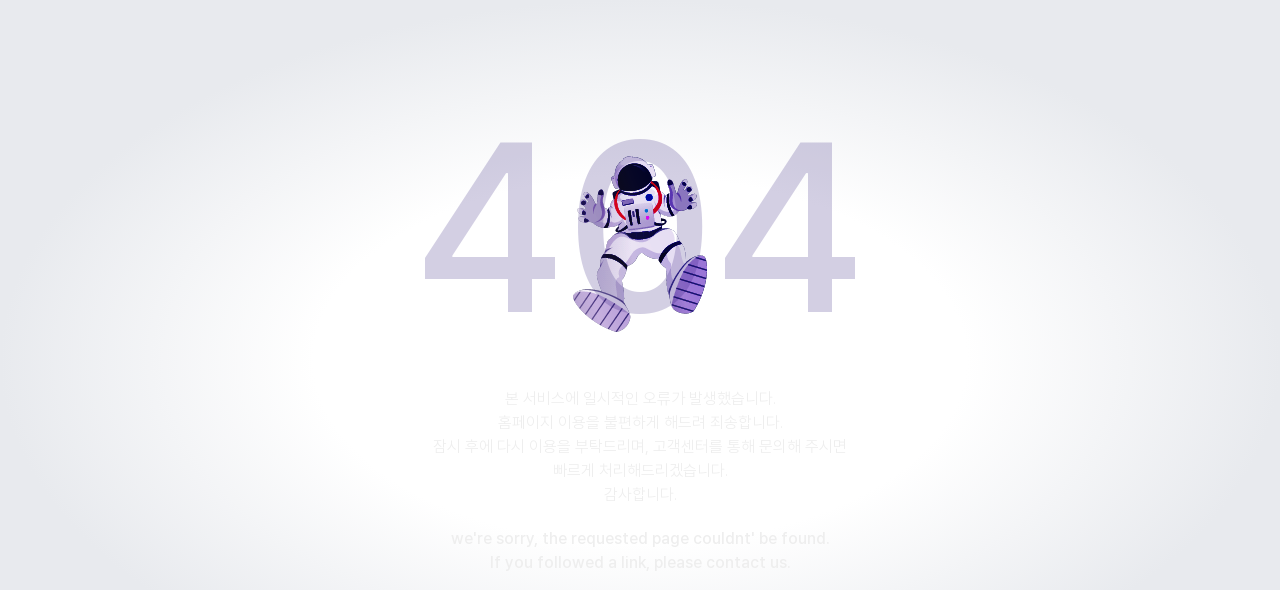

--- FILE ---
content_type: text/html; charset=utf-8
request_url: https://www.deeplol.gg/kr/jungle
body_size: 1468
content:
<!doctype html><html lang="ko" dir="ltr" translate="no" content="notranslate"><head><title>롤 전적 검색 - 딥롤 | DEEPLOL.GG</title><base href="/"/><meta charset="utf-8"/><link rel="icon" href="/favicon.ico"/><link rel="icon" sizes="256x256" href="/favicon256.png"/><meta name="viewport" content="width=device-width"/><meta name="theme-color" content="#000000"/><script async src="https://www.googletagmanager.com/gtag/js?id=G-8BESBZ3K8X"></script><script data-cfasync="false" async src="https://www.googletagmanager.com/gtag/js?id=G-Y4Y0E9Z1TZ"></script><meta name="keywords" content="챔피언 상대법, 롤 카운터 픽, 매치업 분석, 리그 오브 레전드 전략, 롤 통계, DEEPLOL.GG, AI 분석, 챔피언 승률, 라인별 카운터, 롤 메타, 롤 전략,롤, 롤 전적 검색,  전적 검색, 롤전적검색,lol,리그오브레전드,승률,통계,AI,AISCORE,AI SCORE,칼바람 나락, 칼바람 밸런스, 칼바람 오라"><meta name="title" content="롤 전적 검색 - 딥롤 | DEEPLOL.GG"/><meta name="description" content="롤 전적 검색 딥롤은 독자적으로 개발한 AI 게임 데이터 분석 모델을 통해 AI Score, 티어 예측과 같은 새로운 전적 검색 서비스를 제공합니다. 지금 딥롤에서 소환사명을 검색해보세요!"/><meta property="og:type" content="website"/><meta property="og:url" content="https://www.deeplol.gg/"/><meta property="og:title" content="롤 전적 검색 - 딥롤 | DEEPLOL.GG"/><meta property="og:description" content="롤 전적 검색 딥롤은 독자적으로 개발한 AI 게임 데이터 분석 모델을 통해 AI Score, 티어 예측과 같은 새로운 전적 검색 서비스를 제공합니다. 지금 딥롤에서 소환사명을 검색해보세요!"/><meta property="og:image" content="/images/B2C.png"/><meta property="twitter:card" content="summary_large_image"/><meta property="twitter:url" content="https://www.deeplol.gg/"/><meta property="twitter:title" content="롤 전적 검색 - 딥롤 | DEEPLOL.GG"/><meta property="twitter:description" content="롤 전적 검색 딥롤은 독자적으로 개발한 AI 게임 데이터 분석 모델을 통해 AI Score, 티어 예측과 같은 새로운 전적 검색 서비스를 제공합니다. 지금 딥롤에서 소환사명을 검색해보세요!"/><meta property="twitter:image" content="/images/B2C.png"/><script src="https://hb.vntsm.com/v4/live/vms/sites/deeplol.gg/index.js"></script><meta http-equiv="Cache-Control" content="no-cache, no-store, must-revalidate"/><meta http-equiv="Pragma" content="no-cache"/><meta http-equiv="Expires" content="0"/><link rel="stylesheet" href="https://cdn.jsdelivr.net/gh/fonts-archive/GangwonEduPower/GangwonEduPower.css"/><meta http-equiv="content-language" content="en"><link rel="canonical" href="https://www.deeplol.gg/"/><link rel="alternate" hreflang="en" href="https://www.deeplol.gg/?hl=en/"/><link rel="alternate" hreflang="ko" href="https://www.deeplol.gg/?hl=ko/"/><link rel="alternate" hreflang="ja" href="https://www.deeplol.gg/?hl=ja/"/><link rel="alternate" hreflang="vi" href="https://www.deeplol.gg/?hl=vi/"/><link rel="alternate" hreflang="de" href="https://www.deeplol.gg/?hl=de/"/><link rel="alternate" hreflang="es" href="https://www.deeplol.gg/?hl=es/"/><link rel="alternate" hreflang="fi" href="https://www.deeplol.gg/?hl=fi/"/><link rel="alternate" hreflang="fr" href="https://www.deeplol.gg/?hl=fr/"/><link rel="alternate" hreflang="hu" href="https://www.deeplol.gg/?hl=hu/"/><link rel="alternate" hreflang="it" href="https://www.deeplol.gg/?hl=it/"/><link rel="alternate" hreflang="nl" href="https://www.deeplol.gg/?hl=nl/"/><link rel="alternate" hreflang="no" href="https://www.deeplol.gg/?hl=norway/"/><link rel="alternate" hreflang="pl" href="https://www.deeplol.gg/?hl=pl/"/><link rel="alternate" hreflang="pt" href="https://www.deeplol.gg/?hl=pt/"/><link rel="alternate" hreflang="ro" href="https://www.deeplol.gg/?hl=ro/"/><link rel="alternate" hreflang="ru" href="https://www.deeplol.gg/?hl=ru/"/><link rel="alternate" hreflang="sr" href="https://www.deeplol.gg/?hl=sr/"/><link rel="alternate" hreflang="sv" href="https://www.deeplol.gg/?hl=sv/"/><link rel="alternate" hreflang="th" href="https://www.deeplol.gg/?hl=th/"/><link rel="alternate" hreflang="tr" href="https://www.deeplol.gg/?hl=tr/"/><link rel="alternate" hreflang="zh-cn" href="https://www.deeplol.gg/?hl=zh-CN/"/><link rel="alternate" hreflang="zh-tw" href="https://www.deeplol.gg/?hl=zh-TW/"/><link rel="alternate" hreflang="x-default" href="https://www.deeplol.gg/"/><link rel="preconnect" href="https://fonts.googleapis.com"/><link rel="preconnect" href="https://fonts.gstatic.com" crossorigin/><link href="https://fonts.googleapis.com/css2?family=Archivo+Black&display=swap" rel="stylesheet"><link href="https://fonts.googleapis.com/css2?family=Noto+Sans+KR:wght@100;300;400;500;700;900&display=swap" rel="stylesheet"/><script>!function(e,t,a,n,g){e[n]=e[n]||[],e[n].push({"gtm.start":(new Date).getTime(),event:"gtm.js"});var m=t.getElementsByTagName(a)[0],r=t.createElement(a);r.async=!0,r.src="https://www.googletagmanager.com/gtm.js?id=GTM-MNLW34G",m.parentNode.insertBefore(r,m)}(window,document,"script","dataLayer")</script><script type="text/javascript">"ReactSnap"!==navigator.userAgent&&function(t,e,n,a,c,r,s){t[n]=t[n]||function(){(t[n].q=t[n].q||[]).push(arguments)},(r=e.createElement(a)).async=1,r.src="https://www.clarity.ms/tag/b8wvo6a1cb",(s=e.getElementsByTagName(a)[0]).parentNode.insertBefore(r,s)}(window,document,"clarity","script")</script><script defer="defer" src="/static/js/main.aa0855bc.js"></script><link href="/static/css/main.95e4aacd.css" rel="stylesheet"></head><body><div id="root"></div></body><script defer="defer" src="https://static.cloudflareinsights.com/beacon.min.js" data-cf-beacon='{"token": "51e8780a939541afbfa5cc2b80ebf51c"}'></script></html>

--- FILE ---
content_type: text/css; charset=utf-8
request_url: https://www.deeplol.gg/static/css/main.95e4aacd.css
body_size: -142
content:
@import url(https://cdn.jsdelivr.net/gh/orioncactus/pretendard@v1.3.9/dist/web/static/pretendard.min.css);@font-face{font-family:Jalnan2;src:url(/static/media/Jalnan2.d7b325793c76a598f973.woff2) format("woff2"),url(/static/media/Jalnan2.fd7a4afe751c27a5f934.otf) format("opentype")}@font-face{font-family:DungGeunMo;font-style:normal;font-weight:400;src:url(https://fastly.jsdelivr.net/gh/projectnoonnu/noonfonts_six@1.2/DungGeunMo.woff) format("woff")}
/*# sourceMappingURL=main.95e4aacd.css.map*/

--- FILE ---
content_type: image/svg+xml
request_url: https://www.deeplol.gg/images/dark/icon_gameeye_logo_w.svg
body_size: 1356
content:
<svg width="124" height="20" viewBox="0 0 124 20" fill="none" xmlns="http://www.w3.org/2000/svg">
<path d="M10.9522 2.87604C13.102 2.87604 21.0261 2.83306 21.0261 2.83306V0C21.0261 0 13.1544 0 11.0964 0C4.20456 0 1.33707 4.83306 0.753741 8.26777C0.18352 11.6331 0 18.9157 0 19.9934C0 19.9967 8.5828 20 10.0575 20C14.1867 20 21.0261 18.443 21.0261 6.66777H14.6946L13.6066 7.70248C13.0692 6.96859 12.2794 6.42975 11.3684 6.22149C11.3618 6.21818 11.352 6.21818 11.3454 6.21487C11.3126 6.20826 11.2799 6.20165 11.2471 6.19504C11.2111 6.18843 11.175 6.18182 11.139 6.1752C11.1226 6.1719 11.1095 6.1686 11.0931 6.1686C11.0341 6.15868 10.9751 6.15206 10.9161 6.14545C10.9096 6.14545 10.8997 6.14545 10.8932 6.14214C10.8375 6.13553 10.785 6.13223 10.7293 6.12893C10.7195 6.12893 10.7129 6.12893 10.7031 6.12893C10.6441 6.12562 10.5851 6.12562 10.5229 6.12562H10.5196H10.5163C10.4999 6.12562 10.4803 6.12562 10.4639 6.12562C10.4245 6.12562 10.3852 6.12562 10.3459 6.12893C10.2935 6.13223 10.2443 6.13554 10.1919 6.13885C10.1886 6.13885 10.1853 6.13885 10.1853 6.13885C8.64834 6.27108 7.37026 7.31901 6.8918 8.73719C6.88525 8.76033 6.87542 8.78347 6.86886 8.80992C6.86231 8.83306 6.85248 8.8595 6.84592 8.88264C6.83609 8.91901 6.82626 8.95538 6.81643 8.99174C6.81315 9.00827 6.8066 9.0248 6.80332 9.04132C6.72795 9.34546 6.68535 9.66612 6.68535 9.99339C6.68535 12.1256 8.39928 13.8545 10.513 13.8545H10.5163H10.5196C12.6366 13.8545 14.3505 12.1223 14.3505 9.99008C14.3505 9.75207 14.3276 9.52066 14.2883 9.29587L14.7143 8.88595H18.1094C17.9685 10.3702 16.9526 17.1669 10.3033 17.1669H2.91665C2.91665 17.1669 3.23453 10.8661 3.51636 8.98843C3.90962 6.36364 6.0037 2.87604 10.9522 2.87604ZM12.3613 9.99669C12.3613 11.0281 11.5322 11.8612 10.513 11.8612C9.49057 11.8612 8.66473 11.0248 8.66473 9.99669C8.66473 8.96529 9.49384 8.13223 10.513 8.13223C11.5322 8.13223 12.3613 8.96529 12.3613 9.99669Z" fill="url(#paint0_linear_7117_7200)"/>
<path d="M30.8377 16.1653C29.7136 16.1653 28.8386 15.9405 28.2094 15.4876C27.5802 15.0347 27.2656 14.3239 27.2656 13.3487V6.98841C27.2656 5.9008 27.5802 5.11733 28.2094 4.6413C28.8386 4.16526 29.7169 3.92725 30.841 3.92725H39.994V6.14873H30.8246C30.4313 6.14873 30.1626 6.22476 30.0119 6.37352C29.8611 6.52559 29.7857 6.73386 29.7857 6.99832V13.3355C29.7857 13.5669 29.8873 13.7256 30.0971 13.8115C30.3035 13.8975 30.546 13.9405 30.8246 13.9405H36.6022C36.8807 13.9405 37.12 13.9041 37.3231 13.8281C37.523 13.752 37.6246 13.6 37.6246 13.3686V9.4975H40.148V13.3686C40.148 13.914 40.0759 14.3636 39.9317 14.7239C39.7875 15.0843 39.568 15.3686 39.273 15.5834C38.9781 15.7983 38.6078 15.9471 38.1588 16.0363C37.7098 16.1223 37.1855 16.1653 36.5891 16.1653H30.8377Z" fill="#F4F4F4"/>
<path d="M52.657 16.1652L48.3345 7.5371L43.9038 16.1652H41.0854L47.3906 3.94702H49.2488L55.5081 16.1652H52.657Z" fill="#F4F4F4"/>
<path d="M69.4588 16.1652V8.45942L65.3067 16.1652H63.2323L59.0474 8.47595V16.1652H56.7075V3.94702H59.0605L64.376 13.4082L69.6456 3.94702H71.7987V16.1652H69.4588Z" fill="#F4F4F4"/>
<path d="M73.7747 16.0959V6.55212C73.7747 5.06452 74.9708 3.85791 76.4455 3.85791H86.0442L83.6781 6.0794H76.2981V8.52568H84.7858L82.6753 10.7472H76.2981V13.8711H86.0901L83.8289 16.0926H73.7747V16.0959Z" fill="#F4F4F4"/>
<path d="M88.1482 16.0561V3.81812H98.812V5.34209H89.6557V9.08754H98.327V10.3603H89.6557V14.5421H98.812V16.0561H88.1482Z" fill="#92A5B7"/>
<path d="M113.336 16.0561V3.81812H124V5.34209H114.844V9.08754H123.515V10.3603H114.844V14.5421H124V16.0561H113.336Z" fill="#92A5B7"/>
<path d="M111.917 3.81812H110.941H110.439L105.95 9.46771L101.473 3.81812H100.972H99.9655H99.4641L105.163 10.8429V16.0561H105.668H106.231H106.733V10.8429L112.419 3.81812H111.917Z" fill="#92A5B7"/>
<path d="M55.5079 16.1652H46.9612L48.0492 14.0198H53.0075C53.0075 14.0198 55.6521 16.1652 55.5079 16.1652Z" fill="#F4F4F4"/>
<defs>
<linearGradient id="paint0_linear_7117_7200" x1="-0.000360484" y1="10" x2="21.0254" y2="10" gradientUnits="userSpaceOnUse">
<stop stop-color="#35B38D"/>
<stop offset="0.9998" stop-color="#2299B5"/>
</linearGradient>
</defs>
</svg>


--- FILE ---
content_type: image/svg+xml
request_url: https://www.deeplol.gg/images/space_man.svg
body_size: 15728
content:
<svg xmlns="http://www.w3.org/2000/svg" xmlns:xlink="http://www.w3.org/1999/xlink" width="133.607" height="176.444" viewBox="0 0 133.607 176.444"><defs><style>.a{fill:url(#a);}.b{fill:url(#b);}.c{fill:url(#c);}.d{fill:url(#d);}.e{fill:url(#e);}.f{fill:url(#f);}.g{fill:url(#g);}.h{fill:url(#h);}.i{fill:url(#i);}.j{fill:url(#j);}.k{fill:#cec4d6;}.l{fill:#e5dfe9;}.m{fill:url(#k);}.n{fill:url(#l);}.o{fill:#5c479e;}.p{fill:#aca5b5;}.q{fill:#c0b8cc;}.r{fill:#34254c;}.s{fill:#51347f;}.t{fill:url(#m);}.u{fill:url(#n);}.v{fill:url(#o);}.w{fill:url(#p);}.x{fill:url(#q);}.y{fill:url(#r);}.z{fill:url(#s);}.aa{fill:url(#t);}.ab{fill:url(#u);}.ac{fill:url(#v);}.ad{fill:url(#w);}.ae{fill:url(#x);}.af{fill:url(#y);}.ag{fill:url(#z);}.ah{fill:#c8b8d3;}.ai{fill:url(#aa);}.aj{fill:url(#ab);}.ak{fill:url(#ac);}.al{fill:url(#ad);}.am{fill:url(#ae);}.an{fill:url(#af);}.ao{fill:url(#ag);}.ap{fill:url(#ah);}.aq{fill:url(#ai);}.ar{fill:#2d2244;}.as{fill:url(#aj);}.at{fill:url(#ak);}.au{fill:url(#al);}.av{fill:url(#am);}.aw{fill:url(#an);}.ax{fill:url(#ao);}.ay{fill:url(#ap);}.az{fill:url(#aq);}.ba{fill:url(#ar);}.bb{fill:url(#as);}.bc{fill:url(#at);}.bd{fill:url(#au);}.be{fill:url(#av);}.bf{fill:url(#aw);}.bg{fill:url(#ax);}.bh{fill:url(#ay);}.bi{fill:url(#az);}.bj{fill:url(#ba);}.bk{fill:url(#bb);}.bl{fill:url(#bc);}.bm{fill:url(#bd);}.bn{fill:url(#be);}.bo{fill:url(#bf);}.bp{fill:url(#bg);}.bq{fill:url(#bh);}.br{fill:url(#bi);}.bs{fill:url(#bj);}.bt{fill:url(#bk);}.bu{fill:url(#bl);}.bv{fill:url(#bm);}.bw{fill:url(#bn);}.bx{fill:#988ca5;}.by{fill:url(#bo);}.bz{fill:url(#bp);}.ca,.cb{mix-blend-mode:overlay;isolation:isolate;}.ca{fill:url(#bq);}.cb{opacity:0.57;fill:url(#br);}</style><linearGradient id="a" x1="-0.595" y1="0.42" x2="0.403" y2="0.42" gradientUnits="objectBoundingBox"><stop offset="0" stop-color="#34254c"/><stop offset="1" stop-color="#51397f"/></linearGradient><linearGradient id="b" x1="-0.175" y1="0.487" x2="0.415" y2="0.487" gradientUnits="objectBoundingBox"><stop offset="0" stop-color="#e1dae5"/><stop offset="1" stop-color="#f7f4f9"/></linearGradient><linearGradient id="c" x1="-2.396" y1="0.091" x2="-1.269" y2="0.091" gradientUnits="objectBoundingBox"><stop offset="0" stop-color="#c8b8d3"/><stop offset="1" stop-color="#c8b8d3" stop-opacity="0.302"/></linearGradient><linearGradient id="d" x1="-0.791" y1="0.416" x2="0.377" y2="0.416" xlink:href="#c"/><linearGradient id="e" x1="-3.215" y1="0.435" x2="-1.979" y2="0.435" gradientUnits="objectBoundingBox"><stop offset="0" stop-color="#c8b8d3" stop-opacity="0.902"/><stop offset="1" stop-color="#c8b8d3" stop-opacity="0.302"/></linearGradient><linearGradient id="f" x1="-0.909" y1="0.405" x2="0.209" y2="0.405" xlink:href="#e"/><linearGradient id="g" x1="-1.912" y1="0.511" x2="-0.896" y2="0.511" xlink:href="#e"/><linearGradient id="h" x1="-0.917" y1="0.389" x2="-1.894" y2="0.611" gradientUnits="objectBoundingBox"><stop offset="0" stop-color="#fff"/><stop offset="1" stop-color="#fff" stop-opacity="0"/></linearGradient><linearGradient id="i" x1="-1.411" y1="-0.067" x2="-0.838" y2="0.596" xlink:href="#c"/><linearGradient id="j" x1="-0.825" y1="-0.405" x2="-1.359" y2="1.155" xlink:href="#h"/><linearGradient id="k" x1="-0.99" y1="0.451" x2="0.014" y2="0.451" xlink:href="#a"/><linearGradient id="l" x1="-0.841" y1="0.544" x2="0.377" y2="0.397" gradientUnits="objectBoundingBox"><stop offset="0" stop-color="#2d2244"/><stop offset="1" stop-color="#3e2c5e" stop-opacity="0"/></linearGradient><linearGradient id="m" x1="-2.21" y1="0.03" x2="-1.554" y2="0.853" gradientUnits="objectBoundingBox"><stop offset="0" stop-color="#ce1d3b"/><stop offset="1" stop-color="#ed202e"/></linearGradient><linearGradient id="n" x1="-2.191" y1="-0.067" x2="-1.804" y2="0.586" xlink:href="#m"/><linearGradient id="o" x1="-0.99" y1="0.48" x2="-0.219" y2="0.424" gradientUnits="objectBoundingBox"><stop offset="0" stop-color="#a193ad"/><stop offset="0.996" stop-color="#cec4d6"/></linearGradient><linearGradient id="p" x1="-0.426" y1="0.857" x2="-0.531" y2="-0.074" xlink:href="#b"/><linearGradient id="q" x1="-1.216" y1="0.926" x2="-0.682" y2="0.224" gradientUnits="objectBoundingBox"><stop offset="0" stop-color="#cec4d6"/><stop offset="0.996" stop-color="#cec4d6" stop-opacity="0"/></linearGradient><linearGradient id="r" x1="-5.487" y1="0.827" x2="-5.84" y2="0.078" gradientUnits="objectBoundingBox"><stop offset="0" stop-color="#34254c"/><stop offset="1" stop-color="#432a68"/></linearGradient><linearGradient id="s" x1="-5.48" y1="0.84" x2="-5.831" y2="0.1" xlink:href="#r"/><linearGradient id="t" x1="-10.111" y1="1.2" x2="-10.412" y2="-0.227" xlink:href="#o"/><linearGradient id="u" x1="-9.015" y1="0.874" x2="-8.126" y2="-0.078" gradientUnits="objectBoundingBox"><stop offset="0" stop-color="#3492b7"/><stop offset="1" stop-color="#4cc8e5"/></linearGradient><linearGradient id="v" x1="-9.057" y1="0.246" x2="-8.057" y2="0.246" gradientUnits="objectBoundingBox"><stop offset="0" stop-color="#d733db"/><stop offset="1" stop-color="#f43ef9"/></linearGradient><linearGradient id="w" x1="-4.32" y1="0.555" x2="-3.416" y2="0.321" gradientUnits="objectBoundingBox"><stop offset="0" stop-color="#1e45a5"/><stop offset="1" stop-color="#2265c6"/></linearGradient><linearGradient id="x" x1="-2.604" y1="0.45" x2="-1.639" y2="0.019" xlink:href="#a"/><linearGradient id="y" x1="-0.924" y1="0.417" x2="0.082" y2="0.417" xlink:href="#a"/><linearGradient id="z" x1="-2.669" y1="0.264" x2="-3.082" y2="0.325" xlink:href="#b"/><linearGradient id="aa" x1="-3.007" y1="0.458" x2="-2.635" y2="0.412" xlink:href="#b"/><linearGradient id="ab" x1="-2.666" y1="-0.001" x2="-1.66" y2="-0.001" xlink:href="#b"/><linearGradient id="ac" x1="-0.631" y1="0.544" x2="0.254" y2="0.203" xlink:href="#b"/><linearGradient id="ad" x1="-0.511" y1="0.847" x2="-0.233" y2="-0.068" gradientUnits="objectBoundingBox"><stop offset="0" stop-color="#c8b8d3"/><stop offset="1" stop-color="#c8b8d3" stop-opacity="0"/></linearGradient><linearGradient id="ae" x1="-0.672" y1="0.738" x2="-0.125" y2="0.417" xlink:href="#b"/><linearGradient id="af" x1="-0.849" y1="0.547" x2="0.321" y2="0.289" gradientUnits="objectBoundingBox"><stop offset="0" stop-color="#201d21"/><stop offset="1" stop-color="#524b56"/></linearGradient><linearGradient id="ag" x1="-1.257" y1="0.458" x2="-0.573" y2="0.417" gradientUnits="objectBoundingBox"><stop offset="0" stop-color="#111011"/><stop offset="1" stop-color="#111011" stop-opacity="0"/></linearGradient><linearGradient id="ah" x1="-1.349" y1="-0.354" x2="-1.011" y2="1.199" gradientUnits="objectBoundingBox"><stop offset="0" stop-color="#ede7f2"/><stop offset="1" stop-color="#ede7f2" stop-opacity="0"/></linearGradient><linearGradient id="ai" x1="-11.208" y1="-1.047" x2="-9.125" y2="1.828" xlink:href="#ah"/><linearGradient id="aj" x1="-1.6" y1="0.554" x2="-0.572" y2="0.554" xlink:href="#a"/><linearGradient id="ak" x1="-0.486" y1="0.708" x2="-1.379" y2="-0.478" xlink:href="#a"/><linearGradient id="al" x1="-5.074" y1="1.122" x2="-5.508" y2="0.066" xlink:href="#a"/><linearGradient id="am" x1="-9.421" y1="0.268" x2="-8.277" y2="0.268" xlink:href="#a"/><linearGradient id="an" x1="-2.652" y1="0.488" x2="-1.668" y2="0.057" xlink:href="#o"/><linearGradient id="ao" x1="-0.12" y1="0.701" x2="-0.792" y2="0.143" xlink:href="#b"/><linearGradient id="ap" x1="-5.279" y1="-0.288" x2="-4.307" y2="-0.288" xlink:href="#b"/><linearGradient id="aq" x1="-5.141" y1="-0.376" x2="-4.146" y2="-0.376" xlink:href="#b"/><linearGradient id="ar" x1="-3.505" y1="-0.249" x2="-2.534" y2="-0.249" xlink:href="#b"/><linearGradient id="as" x1="-2.938" y1="-0.446" x2="-1.957" y2="-0.446" xlink:href="#b"/><linearGradient id="at" x1="-6.735" y1="-0.846" x2="-7.88" y2="0.579" xlink:href="#c"/><linearGradient id="au" x1="-1.222" y1="0.62" x2="-2.339" y2="0.346" xlink:href="#c"/><linearGradient id="av" x1="-4.639" y1="0.458" x2="-4.45" y2="-0.572" xlink:href="#a"/><linearGradient id="aw" x1="-7.505" y1="-0.714" x2="-6.482" y2="-0.714" xlink:href="#a"/><linearGradient id="ax" x1="-6.019" y1="-0.619" x2="-5.015" y2="-0.619" xlink:href="#a"/><linearGradient id="ay" x1="-7.598" y1="-0.593" x2="-6.595" y2="-0.593" xlink:href="#a"/><linearGradient id="az" x1="-6.287" y1="-0.679" x2="-5.291" y2="-0.679" xlink:href="#a"/><linearGradient id="ba" x1="-23.517" y1="1.447" x2="-24.154" y2="0.866" xlink:href="#b"/><linearGradient id="bb" x1="-145.779" y1="3.644" x2="-144.726" y2="3.644" xlink:href="#b"/><linearGradient id="bc" x1="-132.486" y1="4.06" x2="-131.472" y2="4.06" xlink:href="#b"/><linearGradient id="bd" x1="-95.183" y1="3.17" x2="-94.129" y2="3.17" xlink:href="#b"/><linearGradient id="be" x1="-76.525" y1="3.679" x2="-75.482" y2="3.679" xlink:href="#b"/><linearGradient id="bf" x1="-144.901" y1="1.345" x2="-145.781" y2="2.828" xlink:href="#c"/><linearGradient id="bg" x1="-45.773" y1="1.367" x2="-46.622" y2="1.078" xlink:href="#c"/><linearGradient id="bh" x1="-121.825" y1="4.417" x2="-121.639" y2="3.393" xlink:href="#a"/><linearGradient id="bi" x1="-178.763" y1="5.85" x2="-177.797" y2="5.85" xlink:href="#a"/><linearGradient id="bj" x1="-150.09" y1="5.009" x2="-149.097" y2="5.009" xlink:href="#a"/><linearGradient id="bk" x1="-183.85" y1="4.778" x2="-182.867" y2="4.778" xlink:href="#a"/><linearGradient id="bl" x1="-153.804" y1="5.168" x2="-152.796" y2="5.168" xlink:href="#a"/><linearGradient id="bm" x1="-1.04" y1="0.531" x2="0.037" y2="0.531" xlink:href="#b"/><linearGradient id="bn" x1="-1.092" y1="0.914" x2="0.116" y2="0.302" gradientUnits="objectBoundingBox"><stop offset="0" stop-color="#bbaec4"/><stop offset="1" stop-color="#ded1e8"/></linearGradient><linearGradient id="bo" x1="-25.396" y1="17.343" x2="-24.747" y2="17.343" xlink:href="#b"/><linearGradient id="bp" x1="-0.501" y1="0.454" x2="0.376" y2="0.279" xlink:href="#bn"/><linearGradient id="bq" x1="0.672" y1="0.307" x2="-0.107" y2="0.715" gradientUnits="objectBoundingBox"><stop offset="0" stop-color="#04074a"/><stop offset="0.89" stop-opacity="0"/></linearGradient><linearGradient id="br" x1="0.602" y1="0.287" x2="-0.172" y2="0.836" gradientUnits="objectBoundingBox"><stop offset="0" stop-color="#04074a"/><stop offset="1" stop-color="#04074a"/></linearGradient></defs><g transform="translate(-307.298 -672.627)"><path class="a" d="M348.845,718.732s-2.679-8.153-1.81-9.319,12.7-6.311,27.81-9.519,15.821-1.992,16.987-1.123,2.585,10.1,2.557,12S348.845,718.732,348.845,718.732Z"/><path class="b" d="M420.406,780.518l-1.049,2.311-7.325,16.149-7.016,15.467c-3.486-2.449-4.57-11.385-4.4-18.193a54.61,54.61,0,0,0-.773-11.328,14.907,14.907,0,0,1-5.141-4.542,26.544,26.544,0,0,1-2.069-3.216h0c-.446-.814-.682-1.345-.682-1.345-8.192.4-13.77-4.909-15.093-5.767s-3.8-.058-6.265,5.485c-2.22,4.988-7.846,7.008-8.947,7.363-.122.038-.189.057-.189.057-.239,1.338-.49,2.545-.751,3.638-2.092,8.831-4.641,10.007-4.641,10.007-.279,2.864,1.427,7.016,1.949,12.354a106.246,106.246,0,0,1-.021,13.6l-7.37-4.576L336.2,809.022s-5.464-12.9-5.125-17.2a12.309,12.309,0,0,1,.73-3.257,15.269,15.269,0,0,1,1.394-2.829l0-.005a11.982,11.982,0,0,1,1-1.393s-.02-.686.013-1.762c.015-.479.041-1.038.083-1.648a32.491,32.491,0,0,1,.626-4.542,10.242,10.242,0,0,1,.329-1.162,12.447,12.447,0,0,1,.836-1.9,14.821,14.821,0,0,1,.977-1.555v0h0l.036-.052.024-.033.011-.014.011-.015.035-.049c.027-.037.053-.074.081-.109s.052-.071.08-.1c.1-.125.188-.245.28-.357a12.29,12.29,0,0,1,1.113-1.225l0,0h0s.325-1.127.765-2.746c.338-1.251.746-2.795,1.123-4.338.865-3.537.78-4.8,3.032-6.53,2.215-1.7,2.767-3.142,4.07-4.18l.006,0,.061-.05c.759-.585,2.144-1.458,3.213-2.115l.013,0c.831-.512,1.469-.888,1.469-.888a14.286,14.286,0,0,1,.79-4.637,6.178,6.178,0,0,1-.631-1.495c-.212-.675-.348-1.284-.348-1.284-.366.25-.724.472-1.072.669l-.008.005c-3.819,2.169-6.522,1.425-6.522,1.425a14.837,14.837,0,0,1-3.019.916,13.807,13.807,0,0,1-3.863.184,18.738,18.738,0,0,1-10.79-5.269l3.325-4.711,7.341-10.4a8.676,8.676,0,0,1,2.927,1.05l.006,0a5.487,5.487,0,0,1,.6.424l.005,0c.1.079.183.157.261.231a3.016,3.016,0,0,1,.618.781v0c.015.029.022.046.022.046a.031.031,0,0,1,0-.013h0a6.383,6.383,0,0,1,.1-.679,4.43,4.43,0,0,1,.428-1.254c.038-.07.077-.138.117-.2a2.782,2.782,0,0,1,.677-.759,2,2,0,0,1,.825-.4c.022-.213.047-.42.076-.623,1.047-7.665,5.985-7.851,5.985-7.851,1.029-5.761,6.872-5.843,6.872-5.843s1.237.29,3.186.563l.014,0a40.1,40.1,0,0,0,12.641-.066,17.5,17.5,0,0,0,9.707-5.394,10.936,10.936,0,0,0,1.056-1.346c4.824-1.12,8.557,4.948,8.557,4.948,2.765.009,4.977,1.845,6.247,3.222a11.975,11.975,0,0,1,1.187,1.487c.03-.04.063-.08.1-.118a7.485,7.485,0,0,1,1.034-1.06l0-.005.012-.009a.128.128,0,0,1,.02-.017v0c.064-.053.128-.107.193-.157h0a9.662,9.662,0,0,1,1.788-1.114,10.791,10.791,0,0,1,2.785-.925l6.506,13.461,1.408,2.912a10.084,10.084,0,0,1-5.327,6.517,12.143,12.143,0,0,1-1.3.574,8.073,8.073,0,0,1-1.01.3c-3.655.845-7.672-.784-9.956-1.974h0s-.031-.014-.088-.045l-.054-.028-.146-.081c-.985-.528-1.578-.934-1.578-.934a11.881,11.881,0,0,1,.542,1.954v0c.024.129.047.261.069.39a23.122,23.122,0,0,1,.114,5.982,19.3,19.3,0,0,1,1.124,4.569,4.395,4.395,0,0,1-.4,2.91c-.023.033-.039.052-.045.06a3.289,3.289,0,0,1,.366-.194l.014-.007a6.873,6.873,0,0,1,1.282-.437c.084-.02.171-.039.26-.057l.035-.007a9.513,9.513,0,0,1,1.061-.15h0a13.635,13.635,0,0,1,5.633.828h0c.058.021.118.041.178.064.112.04.225.081.34.125,6,2.278,8.557,11.9,8.557,11.9A10.473,10.473,0,0,1,416,760.732a17.877,17.877,0,0,1,3.154,8.333C419.694,774.718,420.406,780.518,420.406,780.518Z"/><path class="c" d="M337.824,744.735a18.738,18.738,0,0,1-10.79-5.269l3.325-4.711a13.725,13.725,0,0,0,7.123,4.947,10.344,10.344,0,0,0,3.316.292A16.269,16.269,0,0,1,337.824,744.735Z"/><path class="d" d="M391.913,745.158l-5.015,7.589s-4.414,7.122-12.681,6.421-15.737-8.253-21.67-4.845-9.361,11.071-9.361,11.071l3.408-1.023s-5.991,3.957-7.064,6.463a1.145,1.145,0,0,0,.174,1.436l-3.613,1.057a14.821,14.821,0,0,1,.977-1.555v0h0l.036-.052.024-.033.011-.014.011-.015.035-.049c.027-.037.053-.074.081-.109s.052-.071.08-.1c.1-.125.188-.245.28-.357a12.29,12.29,0,0,1,1.113-1.225l0,0h0s.325-1.127.765-2.746c.338-1.251.746-2.795,1.123-4.338.865-3.537.78-4.8,3.032-6.53,2.215-1.7,2.767-3.142,4.07-4.18l.006,0,.061-.05c.759-.585,2.144-1.458,3.213-2.115l.013,0c.831-.512,1.469-.888,1.469-.888a14.286,14.286,0,0,1,.79-4.637,6.178,6.178,0,0,1-.631-1.495c-.212-.675-.348-1.284-.348-1.284-.366.25-.724.472-1.072.669l-.008.005c-3.819,2.169-6.522,1.425-6.522,1.425a14.837,14.837,0,0,1-3.019.916,17.6,17.6,0,0,0,1.841-5.181,7.579,7.579,0,0,0,2.071-1.17,4.106,4.106,0,0,0,3.558,1.18c2.518-.172,7.424-2.4,7.4-5.088a17.69,17.69,0,0,0,12.05,12.139C378.618,749.542,387.751,746.706,391.913,745.158Z"/><path class="e" d="M356.063,796.6c-.279,2.864,1.427,7.016,1.949,12.354a106.246,106.246,0,0,1-.021,13.6l-7.37-4.576c1.714-4.685-.511-11.762-.74-17-.283-6.461,3.651-6.729,3.651-6.729a10.9,10.9,0,0,1,3.364-12.1A22.8,22.8,0,0,1,360.7,786.6C358.612,795.427,356.063,796.6,356.063,796.6Z"/><path class="f" d="M395.727,769.924a26.026,26.026,0,0,0-3.1,7.241c-.446-.814-.682-1.345-.682-1.345-8.192.4-13.77-4.909-15.093-5.767s-3.8-.058-6.265,5.485c-2.22,4.988-7.846,7.008-8.947,7.363-.468-.6-1.255-1.584-2.291-2.727,1.934-1.915,3.549-4.646,6.207-8.877a14.488,14.488,0,0,1,9.955-7c3.429-.708,4.995,1.4,12.816,4.816A12.184,12.184,0,0,0,395.727,769.924Z"/><path class="g" d="M412.032,798.978l-7.016,15.467c-3.486-2.449-4.57-11.385-4.4-18.193a54.61,54.61,0,0,0-.773-11.328,14.907,14.907,0,0,1-5.141-4.542,61.4,61.4,0,0,1,6.69-10.847c-1.122,4.564,1.09,8.1,3.7,11.237a46.067,46.067,0,0,0,.575,13.081C406.552,797.8,409.84,798.776,412.032,798.978Z"/><path class="h" d="M420.406,780.518l-1.049,2.311c-1.984-2.208-3.7-6.881-4.6-13.306-1.231-8.768-6.637-9.983-6.637-9.983,2.145-7.024-2.747-12.651-3.684-13.646.112.04.225.081.34.125,6,2.278,8.557,11.9,8.557,11.9A10.473,10.473,0,0,1,416,760.732a17.877,17.877,0,0,1,3.154,8.333C419.694,774.718,420.406,780.518,420.406,780.518Z"/><path class="i" d="M354.081,714.228c.529,3.125,5.753,3.243,5.753,3.243-3.25,1.012-5.957.722-9.315.161s-5.635,5.443-4.725,5.831a5.366,5.366,0,0,1,1.779,1.957c-2.614-1.244-3,.047-2.178,2.836a24.341,24.341,0,0,1,.483,7.08c-.512-2.9-2.417-6.822-3.638-9.132a4.43,4.43,0,0,1,.428-1.254c.038-.07.077-.138.117-.2a2.782,2.782,0,0,1,.677-.759,2,2,0,0,1,.825-.4c.022-.213.047-.42.076-.623,1.047-7.665,5.985-7.851,5.985-7.851,1.029-5.761,6.872-5.843,6.872-5.843s1.237.29,3.186.563C358.011,709.526,353.552,711.109,354.081,714.228Z"/><path class="j" d="M399.91,712.571l-.121.594a10.6,10.6,0,0,0-8.37-3.064c-.6,2.728-5.314,3.207-5.314,3.207s3.658-1.988,3.183-4.326-6.469-4.459-6.469-4.459c-.019-.048-.035-.1-.051-.145a10.936,10.936,0,0,0,1.056-1.346c4.824-1.12,8.557,4.948,8.557,4.948,2.765.009,4.977,1.845,6.247,3.222a11.975,11.975,0,0,1,1.187,1.487C399.845,712.649,399.878,712.609,399.91,712.571Z"/><path class="k" d="M338.1,776.654c-.112.268-3.691,8.886-6.292,11.912l0,0a15.269,15.269,0,0,1,1.394-2.829l0-.005a11.982,11.982,0,0,1,1-1.393s-.02-.686.013-1.762c.015-.479.041-1.038.083-1.648A12.227,12.227,0,0,0,338.1,776.654Z"/><path class="l" d="M403.35,728.576a26.6,26.6,0,0,0,2.671,4.473c-3.655.845-7.672-.784-9.956-1.974h0s-.031-.014-.088-.045l-.054-.028-.146-.081c-.985-.528-1.578-.934-1.578-.934a11.881,11.881,0,0,1,.542,1.954v0c.024.129.047.261.069.39-4.7-6.527-6.783-15.085-6.88-15.5.145.414,3.15,8.849,10.4,11.13A12.811,12.811,0,0,0,403.35,728.576Z"/><path class="l" d="M413.661,725.655a10.084,10.084,0,0,1-5.327,6.517,25.119,25.119,0,0,1-2.514-4.115,12.754,12.754,0,0,0,6.433-5.314Z"/><path class="m" d="M397.261,745.215v.008s-6.716,3.768-7.795,4.975-2.033,3.052-7.169,4.625a34.983,34.983,0,0,1-4.357,1.031c-4.489.763-10.081.8-14.663-1.788a13.033,13.033,0,0,0-5.855-4.855,47.119,47.119,0,0,0,6.063.939c.2.012.387.021.57.025.306.007.592,0,.853-.014a2.982,2.982,0,0,1,1.048-.862,15.885,15.885,0,0,1,3.8-.223l.731-.009c1.071-.016,2.26-.054,3.5-.158,1.1-.092,2.168-.219,3.138-.351.252-.033.5-.068.734-.1,1.73-.25,3.017-.49,3.334-.512a2.651,2.651,0,0,1,1.814.688c.089.077.138.128.138.128l.483-.172c.578-.211,1.632-.6,2.908-1.1.177-.069.36-.141.546-.216.369-.146.752-.3,1.146-.463l.4-.167h0c.972-.406,1.99-.849,2.973-1.308l.312-.147a28.186,28.186,0,0,0,4.127-2.3q.033.351.04.651a3.78,3.78,0,0,1-.444,2.259c-.023.033-.039.052-.045.06a3.289,3.289,0,0,1,.366-.194l.014-.007A6.873,6.873,0,0,1,397.261,745.215Z"/><path class="n" d="M396.088,743.534c-1.647,1.009-7.616,4.538-12.409,5.742l-.081,2.108c.006-.224-.056-2.63-4.98-1.842a76.318,76.318,0,0,1-10.216.855s1.388,6.114,9.539,5.457c-4.489.763-10.081.8-14.663-1.788a13.033,13.033,0,0,0-5.855-4.855,47.119,47.119,0,0,0,6.063.939c.2.012.387.021.57.025.306.007.592,0,.853-.014a2.982,2.982,0,0,1,1.048-.862,15.885,15.885,0,0,1,3.8-.223l.731-.009c1.071-.016,2.26-.054,3.5-.158,1.1-.092,2.168-.219,3.138-.351.252-.033.5-.068.734-.1,1.73-.25,3.017-.49,3.334-.512a2.651,2.651,0,0,1,1.814.688c.089.077.138.128.138.128l.483-.172c.578-.211,1.632-.6,2.908-1.1.177-.069.36-.141.546-.216.369-.146.752-.3,1.146-.463l.4-.167h0c.972-.406,1.99-.849,2.973-1.308l.312-.147a28.186,28.186,0,0,0,4.127-2.3Q396.081,743.234,396.088,743.534Z"/><path class="o" d="M370.488,749.067l.01,6.561-.741-6.552Z"/><path class="o" d="M377.863,748.455l-.285,6.69-.449-6.587C377.381,748.525,377.627,748.49,377.863,748.455Z"/><path class="o" d="M364.056,750.175l-.381,2.757-.189-2.782C363.682,750.162,363.873,750.171,364.056,750.175Z"/><path class="o" d="M383.314,753.489c-.018-1.9-.2-3.87-.3-4.858.089.077.138.128.138.128l.483-.172A19.67,19.67,0,0,1,383.314,753.489Z"/><path class="o" d="M387.086,747.271l-.283,4.084-.263-3.868C386.717,747.418,386.9,747.346,387.086,747.271Z"/><path class="o" d="M388.635,746.641l-.208,3.022-.2-2.855Z"/><path class="o" d="M391.921,745.186l-.162,2.353-.15-2.206Z"/><path class="p" d="M368.181,756.418c-3.408,1.023-7.427-6.922-14.025-6.314a21.855,21.855,0,0,0-6.415,1.906l.061-.05c.759-.585,2.144-1.458,3.213-2.115l.013,0a12.857,12.857,0,0,1,5.75-.705C361.535,749.386,364.834,756.014,368.181,756.418Z"/><path class="p" d="M404.252,745.829c-9.279-1.166-18.064,8.1-18.064,8.1,3.825-4.943,7.193-7.149,9.456-8.133.111-.048.217-.092.321-.134l.014-.007a10.533,10.533,0,0,1,1.542-.494l.035-.007a5,5,0,0,1,1.061-.15h0A13.635,13.635,0,0,1,404.252,745.829Z"/><path class="p" d="M337.068,771.77l0,0,0,0Z"/><path class="p" d="M346.589,764.373a24.621,24.621,0,0,0-9.482,7.344,13.648,13.648,0,0,1,1.638-1.91s.325-1.127.765-2.746A36.778,36.778,0,0,1,346.589,764.373Z"/><path class="p" d="M336.159,780.575a18.073,18.073,0,0,1-2.952,5.16,11.982,11.982,0,0,1,1-1.393s-.02-.686.013-1.762A6.589,6.589,0,0,0,336.159,780.575Z"/><path class="q" d="M400.944,711.511c-.359.328-3.334,3.328-2.423,12.331,0,0-1.9-6.741.107-12.64a11.975,11.975,0,0,1,1.187,1.487A7.585,7.585,0,0,1,400.944,711.511Z"/><path class="p" d="M400.96,711.5l-.012.009.006-.005Z"/><path class="p" d="M342.118,726.848a6.921,6.921,0,0,0-.879-1.012A3.346,3.346,0,0,1,342.118,726.848Z"/><path class="p" d="M345.878,735.336c-1.44-4.638-2.771-7.126-3.734-8.452h0a5.014,5.014,0,0,1,.524-1.933A35.1,35.1,0,0,1,345.878,735.336Z"/><path class="p" d="M347.541,724.948a4.17,4.17,0,0,0-4.079-.959,2,2,0,0,1,.825-.4c.022-.213.047-.42.076-.623A5.04,5.04,0,0,1,347.541,724.948Z"/><path class="p" d="M356.674,738.4a39.449,39.449,0,0,1-4.018,4.424c-.212-.675-.348-1.284-.348-1.284C351.942,741.786,356.674,738.4,356.674,738.4Z"/><path class="p" d="M394.2,729.986a11.881,11.881,0,0,1,.542,1.954,14.875,14.875,0,0,1-2.851-5.192,10.27,10.27,0,0,0,3.887,4.172C394.791,730.392,394.2,729.986,394.2,729.986Z"/><path class="r" d="M361.264,741.913l1.5,2.23c-2.4,1.9-6.655,4.4-9,4.723s-3.8-.057-4.051-1.462c-.193-1.068,1.7-2.9,2.618-3.716.289-.257.483-.414.483-.414l.481,1.041s-2.773,2.86-.91,3.2c.059.012.125.02.193.027,2.236.179,8.607-5.819,8.607-5.819"/><path class="s" d="M352.377,747.514v0s-1.706.138-1.634-1.131a6.482,6.482,0,0,1,1.581-2.7c.289-.257.483-.414.483-.414l.481,1.041S350.514,747.175,352.377,747.514Z"/><path class="r" d="M399.93,739.643a6.962,6.962,0,0,1-2.41,1.971c-3.017,1.7-9.147.308-9.147.308l-.7-3.272a16.835,16.835,0,0,0,7.87,1.834,7.546,7.546,0,0,0,2.1-.4c1.351-.5,1.6-1.336,1.222-1.879-.526-.755-3.914-.16-3.914-.16l.081-2.74a15.066,15.066,0,0,1,2.961.482,3.381,3.381,0,0,1,1.887,1.084A2.3,2.3,0,0,1,399.93,739.643Z"/><path class="s" d="M399.93,739.643a3.348,3.348,0,0,1-2.284.439c2.573-.772,1.023-3.353.35-4.3a3.381,3.381,0,0,1,1.887,1.084A2.3,2.3,0,0,1,399.93,739.643Z"/><path class="t" d="M355.368,706.679s-4.663,2.089-4.112,12.483,9.14,15.816,9.14,15.816l.15,2.2s-6.622-2.078-10.359-10.516-.816-18.913,5.045-21.051Z"/><path class="u" d="M383.6,699.569s5.99,2.279,8.6,10.478-2.056,13.892-6.708,17.529L387,731.109s8.2-4.985,9.022-13.735-5.261-16.871-11.339-20.25Z"/><path class="v" d="M388.627,743.327c-.032.472-4.157,1.189-5.757,1.483a177.61,177.61,0,0,1-19.8,2.472.527.527,0,0,1-.539-.366,92.272,92.272,0,0,1-3.51-16.128q-.311-2.437-.507-4.908a1.088,1.088,0,0,1,.787-1.13,95.475,95.475,0,0,1,25.98-3.863,1.089,1.089,0,0,1,1.061.852C387.761,728.036,388.863,739.833,388.627,743.327Z"/><path class="w" d="M388.373,741.922c-.032.472-4.157,1.189-5.757,1.483a177.851,177.851,0,0,1-19.8,2.472.528.528,0,0,1-.54-.366,92.29,92.29,0,0,1-3.51-16.128q-.311-2.439-.506-4.908a1.085,1.085,0,0,1,.786-1.13,95.477,95.477,0,0,1,25.98-3.863,1.089,1.089,0,0,1,1.061.851C387.507,726.63,388.609,738.428,388.373,741.922Z"/><path class="x" d="M382.616,743.405a177.476,177.476,0,0,1-19.525,2.453.869.869,0,0,1-.892-.606,92.405,92.405,0,0,1-3.429-15.869C362.2,735.315,369.749,744.758,382.616,743.405Z"/><path class="y" d="M361.958,727.758s1.42,9.23,2.886,14.5l1.878-.286s-1.577-9.219-1.964-14.883Z"/><path class="z" d="M369.593,726.131s1.316,10.027,2.592,14.84l2.192-.308s-1.587-9.375-1.974-15.039Z"/><path class="aa" d="M366.249,728.1s.394,3.451.869,5.789L369,733.6l-.869-5.789A11.826,11.826,0,0,0,366.249,728.1Z"/><path class="ab" d="M382.167,727.408a1.656,1.656,0,1,1-1.765-1.54A1.655,1.655,0,0,1,382.167,727.408Z"/><path class="ac" d="M383.279,734.445a1.656,1.656,0,1,1-1.764-1.54A1.655,1.655,0,0,1,383.279,734.445Z"/><path class="ad" d="M386.626,713.984a3.391,3.391,0,1,1-3.614-3.152A3.392,3.392,0,0,1,386.626,713.984Z"/><path class="ae" d="M357.707,722.4c1.548-.359,5.312-1.117,9.421-2.012a1.01,1.01,0,0,0,.8-1.337l-.783-2.586a.8.8,0,0,0-.914-.627c-1.855.3-6.667.623-9.635,1.615-.375.125-.776.211-.555,1.425a22.131,22.131,0,0,0,.728,2.995A.8.8,0,0,0,357.707,722.4Z"/><path class="af" d="M355.368,706.679a15.877,15.877,0,0,0,1.613,3.716s16.155,7.433,28.742-7.335a20.258,20.258,0,0,0-1.917-4.927S376.248,710.6,355.368,706.679Z"/><path class="ag" d="M349.232,691.8s-3.192,1.8-3.648,2.146c-.99.74,2.853,11.514,4.266,11.564a19.353,19.353,0,0,0,3.722-1.005Z"/><path class="ah" d="M348.188,695.03a.631.631,0,1,1-.673-.587A.632.632,0,0,1,348.188,695.03Z"/><path class="ai" d="M381.685,681.453s3.638-.461,4.207-.461c1.236,0,4.6,10.936,3.492,11.821a19.381,19.381,0,0,1-3.583,1.42Z"/><path class="ah" d="M384.454,683.42a.631.631,0,1,0,.189-.872A.63.63,0,0,0,384.454,683.42Z"/><path class="aj" d="M357.515,676.745l-.388-1.293a14.692,14.692,0,0,1,8.975-2.825l.747,1.688Z"/><path class="ak" d="M386.2,696.23l-7.9,2.55-23.8,7.674c-9.215-9.962-7.014-26.225,5.145-31.174q.844-.344,1.685-.606l.007,0C374.72,670.462,387.289,680.988,386.2,696.23Z"/><path class="al" d="M378.3,698.78l-23.8,7.674c-9.215-9.962-7.014-26.225,5.145-31.174q.844-.344,1.685-.606c-8.144,3.381-8.867,8.841-1.592,6.606s12.5-.824,12.5-.824Z"/><path class="am" d="M386.2,696.23a19.494,19.494,0,0,1-14.31,12.673c-11.514,2.682-17.4-2.449-17.4-2.449Z"/><path class="an" d="M386.2,696.23a24.062,24.062,0,0,1-6.871,7c-5.1,3.495-13.206,6.377-24.835,3.228-5.058-9.5-2.131-19.12,5.015-23.7a16.719,16.719,0,0,1,1.682-.946C370.021,677.505,383.266,680.94,386.2,696.23Z"/><path class="ao" d="M379.334,703.226c-5.1,3.495-13.206,6.377-24.835,3.228-5.058-9.5-2.131-19.12,5.015-23.7-.913,2.242-2.113,6.748-1.118,13.629,1.495,10.331,8.645,13.418,20.929,6.841Z"/><path class="ap" d="M366.1,681.795s9.852-1.683,15.352,7.38a1.611,1.611,0,0,1-.44,2.154h0a1.607,1.607,0,0,1-2.328-.517A18.62,18.62,0,0,0,366.1,681.795Z"/><path class="aq" d="M383.078,693.392a1.262,1.262,0,1,1-1.723-.466A1.262,1.262,0,0,1,383.078,693.392Z"/><path class="ar" d="M403.444,767.054a18.055,18.055,0,0,1-2.054,2.479v0a61.4,61.4,0,0,0-6.69,10.847,26.544,26.544,0,0,1-2.069-3.216h0a26.026,26.026,0,0,1,3.1-7.241A28.5,28.5,0,0,0,403.444,767.054Z"/><path class="as" d="M416,760.732a23.232,23.232,0,0,0-14.606,8.8,13.7,13.7,0,0,0,1.76-2.143,30.013,30.013,0,0,1-7.423,2.534,29.716,29.716,0,0,1,2.973-4.048c5.425-6.219,14.632-7.953,14.632-7.953A10.473,10.473,0,0,1,416,760.732Z"/><path class="ar" d="M361.644,782.9c-.122.038-.189.057-.189.057-.239,1.338-.49,2.545-.751,3.638a22.8,22.8,0,0,0-3.808-4.453c.225-.182.452-.35.676-.5a12.2,12.2,0,0,0,1.781-1.468C360.389,781.317,361.176,782.3,361.644,782.9Z"/><path class="at" d="M359.353,780.174a12.2,12.2,0,0,1-1.781,1.468c-.224.151-.451.319-.676.5a33.113,33.113,0,0,0-6.233-4.456,21.405,21.405,0,0,0-15.408-2.459,12.447,12.447,0,0,1,.836-1.9,14.821,14.821,0,0,1,.977-1.555v0h0l.036-.052.024-.033.011-.014.011-.015.035-.049c.027-.037.053-.074.081-.109s.052-.071.08-.1c.1-.125.188-.245.28-.357.55-.08,1.19-.154,1.9-.2a21.06,21.06,0,0,1,10.15,1.7A32.584,32.584,0,0,1,359.353,780.174Z"/><path class="ar" d="M408.334,732.172a12.143,12.143,0,0,1-1.3.574,8.073,8.073,0,0,1-1.01.3,26.6,26.6,0,0,1-2.671-4.473,10.5,10.5,0,0,0,2.47-.519A25.119,25.119,0,0,0,408.334,732.172Z"/><path class="au" d="M405.82,728.057a10.5,10.5,0,0,1-2.47.519,29.376,29.376,0,0,1-2.177-17.255h0a9.662,9.662,0,0,1,1.788-1.114,31.359,31.359,0,0,0,1.666,15.116C405.015,726.332,405.418,727.241,405.82,728.057Z"/><path class="ar" d="M343.528,739.37a17.6,17.6,0,0,1-1.841,5.181,13.807,13.807,0,0,1-3.863.184,16.269,16.269,0,0,0,2.974-4.741A9.36,9.36,0,0,0,343.528,739.37Z"/><path class="av" d="M343.528,739.37a9.36,9.36,0,0,1-2.73.624c2.315-5.636,1.265-11.607.7-13.927a3.016,3.016,0,0,1,.618.781v0c.015.029.022.046.022.046a.031.031,0,0,1,0-.013h0a5.014,5.014,0,0,1,.524-1.933c.038-.07.077-.138.117-.2C344.339,731.162,344.21,735.955,343.528,739.37Z"/><path class="aw" d="M357.821,721.762c1.548-.359,5.484-1.255,9.421-2.012a.8.8,0,0,0,.633-.95l-.619-2.973a.8.8,0,0,0-.913-.627,75.414,75.414,0,0,0-9.658,2.145.8.8,0,0,0-.533.9,21.361,21.361,0,0,0,.728,2.995A.8.8,0,0,0,357.821,721.762Z"/><path class="ax" d="M332.655,738.451a12.5,12.5,0,0,1-4.5.867,12.021,12.021,0,0,1-5.323-1.146,1.485,1.485,0,0,1-.615.554l-.009.005a6.593,6.593,0,0,1-4.053.392c-3.987-.518-5.4-2.635-5.346-4.219a1.3,1.3,0,0,1,.679-1.05l.005,0a8.726,8.726,0,0,1,3.614-.822c1.1-.075,1.4-.411.869-1.166a.7.7,0,0,0-.093-.106c-.665-.65-2.869-.68-4.116-1.345a4.52,4.52,0,0,1-2.02-4.13c.02-.859.793-1.346,1.826-1.5a6.523,6.523,0,0,1,3.48.508c2.121.962,2.886.594,2.968-.518.059-.788-1.571-1.859-3.064-2.886a19.236,19.236,0,0,1-1.642-1.219c-1.512-1.319-.593-4.069,2.06-4.566a2.058,2.058,0,0,1,.782,0h0c2.072.4,2.956,3.965,4.194,3.457,1.383-.569.353-1.763-1.517-3.69-.245-.254-.5-.529-.743-.821-1.63-1.931-3.047-4.561-1.218-5.922a1.88,1.88,0,0,1,1.516-.293c2.321.419,5.622,3.913,7.559,8.21a19.646,19.646,0,0,0,1.67,3.13c.729,1.031,1.068.9,1.2.743a.4.4,0,0,0,.072-.122c.5-.746.81-5.508,1.078-8.53.044-.49.1-.965.172-1.417.375-2.338,1.156-4.1,2.589-4.462a3.144,3.144,0,0,1,.707-.1c1.244-.022,1.9.979,2.2,3.382a9.423,9.423,0,0,1,.051,1.717c-.123,2.047-.809,3.872-.773,6.236.047,3,1.845,6.2,2.428,10.109S338.044,736.344,332.655,738.451Z"/><path class="ay" d="M323.354,713.32c-.2,1.7-2.044,1.826-3.257,1.722-.179-.21-.354-.429-.522-.655-1.379-1.834-2.325-4.054-.7-5.267a1.88,1.88,0,0,1,1.516-.293c.5.613,1.519,1.386,2.223,2.316A3.031,3.031,0,0,1,323.354,713.32Z"/><path class="az" d="M320.154,719.7a2.8,2.8,0,0,1-3.193,2.181c-.514-.354-1.012-.7-1.419-1.032-.078-.063-.152-.125-.223-.187-1.512-1.319-.593-4.069,2.06-4.566a2.058,2.058,0,0,1,.782,0h0a12.6,12.6,0,0,1,1.538,1.973l0,0A2.279,2.279,0,0,1,320.154,719.7Z"/><path class="ba" d="M318.767,731.811a2.825,2.825,0,0,1-.88-.053c-.533-.129-1.017-.243-1.468-.363a11.737,11.737,0,0,1-2.648-.982,4.52,4.52,0,0,1-2.02-4.13c.02-.859.793-1.346,1.826-1.5a11.576,11.576,0,0,0,2.948,1.967c.288.106.592.229.892.366,1.22.554,2.416,1.335,2.594,2.084C320.233,730.13,320.172,731.557,318.767,731.811Z"/><path class="bb" d="M322.221,738.726l-.009.005a6.028,6.028,0,0,1-3.489.455q-.27-.024-.564-.063c-3.987-.518-5.4-2.635-5.346-4.219a1.3,1.3,0,0,1,.679-1.05l.005,0c.1-.038,1.691-.631,5.474.948l.333.142C322.93,736.495,323.812,737.581,322.221,738.726Z"/><path class="bc" d="M328.289,731.235c-.1-.193-3.112-6.017,1.335-11.068.729,1.031,1.068.9,1.2.743l.094.193S326.745,727.073,328.289,731.235Z"/><path class="bd" d="M332.655,738.451a12.5,12.5,0,0,1-4.5.867c9.689-2.209,8.466-11.281,7.308-14.1a17.5,17.5,0,0,1,.1-12.493c1.273-3.456.421-5.571-.121-6.449,1.244-.022,1.9.979,2.2,3.382a9.423,9.423,0,0,1,.051,1.717c-.123,2.047-.809,3.872-.773,6.236.047,3,1.845,6.2,2.428,10.109S338.044,736.344,332.655,738.451Z"/><path class="be" d="M337.7,711.375a5.6,5.6,0,0,1-5.55-.534c.375-2.338,1.156-4.1,2.589-4.462,1.709-.432,2.56.458,2.91,3.279A9.423,9.423,0,0,1,337.7,711.375Z"/><path class="bf" d="M323.354,713.32c-.2,1.7-3.384,2.523-3.779,1.067.319-3.132,2.094-3.356,3.043-3.244A3.031,3.031,0,0,1,323.354,713.32Z"/><path class="bg" d="M320.154,719.7c-.07,2.521-3.678,2.859-4.612,1.149a2.59,2.59,0,0,1,.4-2.6c1.569-1.964,3.669-.255,3.756-.182l0,0A3.03,3.03,0,0,1,320.154,719.7Z"/><path class="bh" d="M318.767,731.811a2.825,2.825,0,0,1-.88-.053c-.533-.129-1.017-.243-1.468-.363a4.257,4.257,0,0,1,1-4.282c1.22.554,2.416,1.335,2.594,2.084C320.233,730.13,320.172,731.557,318.767,731.811Z"/><path class="bi" d="M322.221,738.726l-.009.005a6.028,6.028,0,0,1-3.489.455,3.331,3.331,0,0,1-.421-2.6,2.924,2.924,0,0,1,1-1.642C322.93,736.495,323.812,737.581,322.221,738.726Z"/><path class="bj" d="M411.913,727.526a12.483,12.483,0,0,0,4.579.017,12.022,12.022,0,0,0,5.017-2.117,1.473,1.473,0,0,0,.707.43l.01,0a6.6,6.6,0,0,0,4.056-.369c3.821-1.25,4.811-3.592,4.468-5.139a1.3,1.3,0,0,0-.863-.906h-.005a8.732,8.732,0,0,0-3.7-.135c-1.1.131-1.447-.145-1.071-.984a.689.689,0,0,1,.072-.121c.533-.763,2.693-1.2,3.794-2.088a4.518,4.518,0,0,0,1.217-4.434c-.18-.839-1.03-1.174-2.073-1.137a6.533,6.533,0,0,0-3.326,1.147c-1.9,1.34-2.725,1.12-3.012.043-.2-.764,1.2-2.119,2.474-3.406a19.216,19.216,0,0,0,1.386-1.5c1.241-1.578-.173-4.108-2.873-4.1a2.093,2.093,0,0,0-.769.143h0c-1.962.78-2.167,4.446-3.478,4.177-1.465-.3-.676-1.666.8-3.908.193-.295.39-.612.578-.944,1.242-2.2,2.145-5.048.1-6.045a1.877,1.877,0,0,0-1.544-.006c-2.2.843-4.8,4.89-5.9,9.472A19.689,19.689,0,0,1,411.492,709c-.525,1.15-.883,1.083-1.042.954a.387.387,0,0,1-.094-.106c-.632-.639-1.82-5.262-2.645-8.181-.135-.473-.278-.929-.433-1.36-.8-2.228-1.9-3.812-3.373-3.9a3.1,3.1,0,0,0-.714.03c-1.227.21-1.69,1.317-1.536,3.733a9.348,9.348,0,0,0,.269,1.7c.5,1.989,1.515,3.654,1.919,5.984.512,2.956-.661,6.432-.506,10.384S406.227,726.459,411.913,727.526Z"/><path class="bk" d="M416.379,701.1c.512,1.629,2.348,1.415,3.521,1.087.136-.24.267-.488.391-.741,1.013-2.059,1.53-4.415-.3-5.3a1.877,1.877,0,0,0-1.544-.006c-.378.7-1.235,1.644-1.753,2.689A3.021,3.021,0,0,0,416.379,701.1Z"/><path class="bl" d="M420.71,706.781a2.8,2.8,0,0,0,3.543,1.549c.439-.443.864-.878,1.2-1.278.065-.076.126-.151.184-.225,1.241-1.578-.173-4.108-2.873-4.1a2.093,2.093,0,0,0-.769.143h0a12.653,12.653,0,0,0-1.145,2.226l0,0A2.28,2.28,0,0,0,420.71,706.781Z"/><path class="bm" d="M424.325,718.419a2.781,2.781,0,0,0,.854-.214c.5-.227.954-.429,1.375-.63a11.738,11.738,0,0,0,2.419-1.458,4.518,4.518,0,0,0,1.217-4.434c-.18-.839-1.03-1.174-2.073-1.137a11.621,11.621,0,0,1-2.531,2.482c-.264.157-.54.334-.809.525-1.1.771-2.126,1.761-2.161,2.53C422.572,717.041,422.9,718.431,424.325,718.419Z"/><path class="bn" d="M422.216,725.856l.01,0a6.031,6.031,0,0,0,3.513-.2c.174-.049.355-.1.543-.167,3.821-1.25,4.811-3.592,4.468-5.139a1.3,1.3,0,0,0-.863-.906h-.005c-.1-.02-1.779-.3-5.2,1.95-.1.067-.2.135-.3.2C421.1,723.8,420.44,725.027,422.216,725.856Z"/><path class="bo" d="M414.861,719.625c.064-.209,1.939-6.491-3.369-10.628-.525,1.15-.883,1.083-1.042.954l-.057.207S415.6,715.248,414.861,719.625Z"/><path class="bp" d="M411.913,727.526a12.483,12.483,0,0,0,4.579.017c-9.931-.37-10.416-9.511-9.8-12.5a17.5,17.5,0,0,0-2.417-12.258c-1.895-3.159-1.45-5.395-1.081-6.359-1.227.21-1.69,1.317-1.536,3.733a9.348,9.348,0,0,0,.269,1.7c.5,1.989,1.515,3.654,1.919,5.984.512,2.956-.661,6.432-.506,10.384S406.227,726.459,411.913,727.526Z"/><path class="bq" d="M401.924,701.86a5.6,5.6,0,0,0,5.354-1.556c-.8-2.228-1.9-3.812-3.373-3.9-1.76-.107-2.43.926-2.25,3.763A9.348,9.348,0,0,0,401.924,701.86Z"/><path class="br" d="M416.379,701.1c.512,1.629,3.794,1.85,3.912.346-.9-3.018-2.683-2.908-3.593-2.621A3.021,3.021,0,0,0,416.379,701.1Z"/><path class="bs" d="M420.71,706.781c.537,2.464,4.145,2.125,4.745.271a2.586,2.586,0,0,0-.879-2.48c-1.907-1.638-3.653.432-3.725.52l0,0A3.028,3.028,0,0,0,420.71,706.781Z"/><path class="bt" d="M424.325,718.419a2.781,2.781,0,0,0,.854-.214c.5-.227.954-.429,1.375-.63a4.255,4.255,0,0,0-1.777-4.022c-1.1.771-2.126,1.761-2.161,2.53C422.572,717.041,422.9,718.431,424.325,718.419Z"/><path class="bu" d="M422.216,725.856l.01,0a6.031,6.031,0,0,0,3.513-.2,3.334,3.334,0,0,0-.07-2.635,2.926,2.926,0,0,0-1.29-1.427C421.1,723.8,420.44,725.027,422.216,725.856Z"/><path class="p" d="M403.666,814.992s-1.373-4.55-1.062-6.942,14-35.729,31.867-35.683Z"/><path class="bv" d="M407.893,826.5s-3.994-3.187-4.362-13.684,21.006-47.046,34.015-39.4Z"/><path class="bw" d="M440.9,786.505c0,.429-.015.864-.032,1.31a65.45,65.45,0,0,1-.657,7.055q-.09.622-.195,1.26c-.356,2.181-.829,4.461-1.434,6.817-.1.4-.212.811-.324,1.221a84.161,84.161,0,0,1-2.665,8.089q-.227.588-.465,1.178c-.941,2.336-2.016,4.706-3.236,7.09q-.291.57-.592,1.139-1.629,3.07-3.591,6.155c-.107.17-.217.341-.327.511l0,0c-.269.163-.538.315-.81.459-9.467,5-20.877-1.49-20.921-6.249,0-.048,0-.1,0-.157a10.615,10.615,0,0,1,.166-1.269c.272-1.513.851-3.887,1.666-6.745.112-.4.23-.8.352-1.214.665-2.263,1.459-4.772,2.346-7.362.136-.4.275-.793.414-1.193.934-2.661,1.961-5.377,3.044-7.973.163-.392.329-.783.494-1.169.976-2.267,1.991-4.418,3.022-6.331.208-.386.418-.762.626-1.129.252-.439.5-.864.756-1.27a53.59,53.59,0,0,1,3.3-4.745q.424-.545.852-1.059a31.377,31.377,0,0,1,6.51-6.087q.735-.491,1.452-.877c2.594-1.4,4.973-1.774,6.868-1.013.926.371,1.758,1.717,2.364,3.841.128.443.245.92.35,1.428A38.846,38.846,0,0,1,440.9,786.505Z"/><path class="bx" d="M440.228,778.219l-11.034-3.379q.735-.491,1.452-.877l9.232,2.828C440.006,777.234,440.123,777.711,440.228,778.219Z"/><path class="bx" d="M440.9,786.505c0,.429-.015.864-.032,1.31l-19.035-5.829q.424-.545.852-1.059Z"/><path class="bx" d="M440.21,794.87q-.09.622-.195,1.26l-22.86-7c.208-.386.418-.762.626-1.129Z"/><path class="bx" d="M438.581,802.947c-.1.4-.212.811-.324,1.221l-24.618-7.538c.163-.392.329-.783.494-1.169Z"/><path class="bx" d="M435.592,812.257q-.227.588-.465,1.178L410.181,805.8c.136-.4.275-.793.414-1.193Z"/><path class="bx" d="M431.891,820.525q-.291.57-.592,1.139l-23.816-7.292c.112-.4.23-.8.352-1.214Z"/><path class="bx" d="M427.708,827.819c-.107.17-.217.341-.327.511l0,0c-.269.163-.538.315-.81.459l-20.917-6.406a10.615,10.615,0,0,1,.166-1.269Z"/><path class="p" d="M360.3,823.794s-1.79-4.4-3.535-6.068-33.339-19-47.21-7.745Z"/><path class="by" d="M364.247,835.406s1.1-4.988-5.2-13.387-45.9-23.408-51.215-9.286Z"/><path class="bz" d="M313.44,825.02q.408.5.848,1a65.394,65.394,0,0,0,4.943,5.077q.461.428.944.858c1.646,1.473,3.447,2.949,5.4,4.4.336.248.675.5,1.02.745a83.889,83.889,0,0,0,7.155,4.62q.544.315,1.1.625c2.2,1.226,4.524,2.4,6.971,3.484.39.173.781.344,1.177.514,2.13.91,4.35,1.76,6.66,2.533q.285.1.575.192h.005c.31-.043.616-.093.917-.152,10.506-2.059,15.309-14.274,12.353-18.005-.03-.037-.064-.077-.1-.119a10.715,10.715,0,0,0-.927-.884c-1.162-1.006-3.1-2.489-5.533-4.2-.336-.237-.683-.479-1.037-.723-1.939-1.344-4.133-2.8-6.45-4.254l-1.071-.669c-2.4-1.483-4.9-2.951-7.378-4.291-.373-.2-.747-.4-1.118-.6-2.183-1.151-4.324-2.187-6.329-3.028-.4-.169-.8-.33-1.2-.485-.471-.183-.935-.355-1.386-.513a53.59,53.59,0,0,0-5.544-1.623c-.449-.1-.892-.2-1.329-.288a31.351,31.351,0,0,0-8.888-.646q-.881.078-1.68.229c-2.9.538-4.985,1.744-5.981,3.526-.488.871-.289,2.44.573,4.474.179.425.388.87.625,1.331A38.892,38.892,0,0,0,313.44,825.02Z"/><path class="bx" d="M308.757,818.151l6.463-9.56q-.881.078-1.68.229l-5.408,8C308.311,817.245,308.52,817.69,308.757,818.151Z"/><path class="bx" d="M313.44,825.02q.408.5.848,1l11.149-16.493c-.449-.1-.892-.2-1.329-.288Z"/><path class="bx" d="M319.231,831.095q.461.428.944.858l13.388-19.807c-.4-.169-.8-.33-1.2-.485Z"/><path class="bx" d="M325.572,836.357c.336.248.675.5,1.02.745l14.418-21.329c-.373-.2-.747-.4-1.118-.6Z"/><path class="bx" d="M333.747,841.722q.544.315,1.1.625l14.61-21.614-1.071-.669Z"/><path class="bx" d="M341.82,845.831c.39.173.781.344,1.177.514l13.949-20.635c-.336-.237-.683-.479-1.037-.723Z"/><path class="bx" d="M349.657,848.878q.285.1.575.192h.005c.31-.043.616-.093.917-.152l12.252-18.124a10.715,10.715,0,0,0-.927-.884Z"/><path class="ca" d="M440.228,778.219c-.105-.508-.222-.985-.35-1.428-.606-2.124-1.438-3.47-2.364-3.841a5.59,5.59,0,0,0-2.116-.384,7.424,7.424,0,0,0-.961-.153l.034-.046c-.213,0-.424.005-.636.014a9.273,9.273,0,0,0-2.53.325c-3.973.854-7.7,3.259-11.064,6.441-.242-2.049-.708-6.1-1.091-10.082A17.877,17.877,0,0,0,416,760.732a10.473,10.473,0,0,0-2.664-2.809s-2.553-9.626-8.557-11.9c-.115-.044-.228-.085-.34-.125-.06-.023-.12-.043-.178-.064h0a13.635,13.635,0,0,0-5.633-.828h0a5,5,0,0,0-1.061.15l-.035.007c-.089.018-.176.037-.26.057a6.873,6.873,0,0,0-1.282.437l-.014.007c-.1.042-.21.086-.321.134l.027-.04.026-.042.006-.011c.01-.016.019-.033.029-.052l.007-.014.031-.061.008-.017.032-.073.007-.017c.011-.028.023-.056.034-.087l0-.013a3.416,3.416,0,0,0,.139-.51l.006-.029c.007-.043.015-.087.022-.133l.008-.053q.01-.067.018-.138l.008-.066c.005-.048.009-.1.013-.148l.006-.073c0-.052.006-.1.009-.161l0-.073c0-.06,0-.12,0-.183v-.037c0-.164,0-.337-.015-.525-.007-.114-.015-.232-.027-.354q-.031-.325-.087-.694a5.881,5.881,0,0,0,1.559-.575,6.962,6.962,0,0,0,2.41-1.971,2.3,2.3,0,0,0-.047-2.774A3.381,3.381,0,0,0,398,735.785a15.08,15.08,0,0,0-2.932-.481,20.1,20.1,0,0,0-.254-2.972c-.022-.129-.045-.261-.069-.39v0a11.881,11.881,0,0,0-.542-1.954s.593.406,1.578.934l.146.081.054.028c.058.031.088.045.088.045h0c2.284,1.19,6.3,2.819,9.956,1.974a8.073,8.073,0,0,0,1.01-.3,12.143,12.143,0,0,0,1.3-.574,10.407,10.407,0,0,0,4.568-4.5,12.448,12.448,0,0,0,3.59-.126,12.022,12.022,0,0,0,5.017-2.117,1.473,1.473,0,0,0,.707.43l.01,0c.041.014.084.027.129.04l.038.009c.033.009.067.018.1.026l.052.011.1.021.061.01.107.016.068.008.115.012.073.005c.041,0,.083.006.126.007l.076,0c.045,0,.092,0,.14,0h.076l.16-.005.072,0c.062,0,.127-.008.193-.013l.055,0q.261-.024.557-.072h.006c.1-.016.193-.033.293-.053l.069-.015c.082-.016.164-.034.248-.053l.1-.024c.079-.018.158-.038.24-.059l.112-.031.146-.039.124-.037.049-.014c.121-.036.243-.074.369-.116,3.822-1.25,4.812-3.592,4.469-5.139a1.3,1.3,0,0,0-.863-.906h-.005a8.732,8.732,0,0,0-3.7-.135c-1.1.131-1.447-.145-1.071-.984a.689.689,0,0,1,.072-.121c.5-.227.954-.429,1.375-.63a11.738,11.738,0,0,0,2.419-1.458,4.518,4.518,0,0,0,1.217-4.434c-.18-.839-1.03-1.174-2.073-1.137a6.533,6.533,0,0,0-3.326,1.147c-1.9,1.34-2.725,1.12-3.012.043-.2-.764,1.2-2.119,2.474-3.406l.086-.087a2.067,2.067,0,0,0,1.116-1.191l.016-.02c.059-.069.115-.138.168-.2,1.241-1.578-.173-4.108-2.873-4.1a2.093,2.093,0,0,0-.769.143h0c-1.962.78-2.167,4.446-3.478,4.177-1.465-.3-.676-1.666.8-3.908.193-.295.39-.612.578-.944.017-.031.034-.063.052-.094a.917.917,0,0,0,.339-.647l.008-.016c.026-.054.052-.108.077-.162l.021-.044c.024-.052.049-.1.072-.156l.021-.047c.023-.052.047-.1.069-.155l.017-.042q.1-.243.194-.487l.03-.078c.013-.039.027-.077.04-.116l.033-.1c.012-.036.023-.072.035-.109s.021-.067.032-.1.021-.071.031-.106.02-.069.029-.1.019-.07.028-.105.017-.068.026-.1l.024-.1c.008-.035.015-.07.022-.105l.021-.1c.007-.036.013-.072.019-.109s.011-.061.016-.092q.014-.09.024-.18l.009-.1c0-.037.007-.074.01-.11s0-.062.005-.093,0-.066,0-.1,0-.063,0-.094,0-.063,0-.094,0-.063,0-.093,0-.061-.006-.091l-.009-.092c0-.029-.007-.059-.012-.088s-.008-.059-.014-.089-.011-.057-.017-.086-.012-.057-.019-.085-.016-.058-.024-.086-.015-.054-.024-.08-.025-.071-.039-.1-.03-.076-.047-.113-.027-.06-.042-.089-.026-.046-.039-.07-.029-.052-.045-.077-.03-.045-.045-.068l-.052-.072-.051-.064c-.02-.023-.039-.046-.06-.068a.814.814,0,0,0-.057-.06c-.022-.023-.045-.044-.068-.066s-.04-.037-.062-.055-.053-.042-.08-.063-.042-.033-.064-.048-.065-.044-.1-.065l-.059-.038c-.056-.032-.113-.064-.174-.093a1.877,1.877,0,0,0-1.544-.006c-2.2.843-4.8,4.89-5.9,9.472A19.689,19.689,0,0,1,411.492,709c-.525,1.15-.883,1.083-1.043.954a.393.393,0,0,1-.093-.106c-.632-.639-1.82-5.262-2.645-8.181-.135-.473-.278-.929-.433-1.36-.8-2.228-1.9-3.812-3.373-3.9-.059,0-.117-.006-.174-.007h-.076l-.091,0c-.028,0-.055,0-.082,0l-.081.006-.078.008-.079.011-.053.007-.015,0a1.733,1.733,0,0,0-.183.042l-.046.013a1.7,1.7,0,0,0-.17.06l-.033.015a1.329,1.329,0,0,0-.141.071l-.03.017a1.343,1.343,0,0,0-.14.1l-.037.029a1.323,1.323,0,0,0-.124.114l-.03.033c-.036.04-.071.082-.1.127l-.02.027a1.764,1.764,0,0,0-.1.151l-.025.045c-.029.055-.057.113-.082.173l-.022.054c-.025.064-.049.129-.071.2l-.012.041c-.018.064-.036.131-.052.2,0,.019-.009.037-.013.056-.016.077-.031.158-.044.241l-.011.07c-.012.086-.023.174-.031.266l-.005.06q-.012.132-.018.273l0,.048c0,.1-.006.212-.007.323v.077c0,.112,0,.227.006.346l0,.072c0,.127.01.257.019.392a9.348,9.348,0,0,0,.269,1.7c.5,1.989,1.515,3.654,1.919,5.984a10.129,10.129,0,0,1,.127,1.933c-.315.117-.655.258-1.008.43a9.662,9.662,0,0,0-1.788,1.114h0c-.065.05-.129.1-.193.157v0a.128.128,0,0,0-.02.017l-.006,0-.006.005,0,.005c-.1.081-.192.166-.286.254-.031.028-.061.059-.091.088-.061.058-.121.116-.18.177s-.093.1-.14.15l-.117.129c-.055.063-.109.128-.163.194-.019.023-.039.045-.057.068-.032.038-.065.078-.1.118a11.975,11.975,0,0,0-1.187-1.487,10.5,10.5,0,0,0-4.075-2.838q-.246-.59-.527-1.162c-.492-3.388-1.4-7.841-2.194-8.431-.759-.566-1.329-1.278-5.8-.821-.127-.086-.255-.169-.382-.25a12.151,12.151,0,0,0,.557-1.47q.078-1.089.063-2.145a15.109,15.109,0,0,0,3.116-1.272c1.1-.885-2.256-11.819-3.493-11.821-.437,0-2.687.272-3.7.4a18.386,18.386,0,0,0-15.586-7.638l-.5-1.125a14.692,14.692,0,0,0-8.975,2.825l.279.929a17.821,17.821,0,0,0-8.584,15.648c-.876.5-2.884,1.649-3.238,1.914-.99.74,2.853,11.514,4.266,11.564a14.681,14.681,0,0,0,3.184-.818q.5.666,1.051,1.3c-4.082,1.582-6.662,2.9-7.05,3.419-.536.718.276,4.087.978,6.569-1.432.941-3.093,2.9-3.65,6.984-.029.2-.054.41-.076.623a2,2,0,0,0-.825.4,2.782,2.782,0,0,0-.677.759c-.04.064-.079.132-.117.2s-.077.154-.114.236c-.01.021-.019.043-.028.065-.03.072-.06.147-.088.225l-.017.046c-.033.1-.063.194-.091.3l-.015.058c-.025.094-.047.192-.068.294l-.007.032,0,.024c-.015.078-.029.16-.042.243l-.012.079c-.015.107-.028.217-.038.333h0a.031.031,0,0,0,0,.013s-.007-.017-.022-.046v0l-.03-.055-.019-.032-.028-.047-.024-.037c-.013-.02-.026-.041-.041-.063l-.028-.039c-.019-.026-.039-.054-.061-.082l-.028-.037c-.032-.039-.066-.081-.1-.124-.011-.014-.025-.027-.037-.041-.029-.032-.058-.065-.091-.1s-.06-.059-.09-.089l-.037-.036-.02-.019-.075-.069c-.052-.047-.106-.094-.166-.143l-.005,0a5.487,5.487,0,0,0-.6-.424l-.006,0a7.883,7.883,0,0,0-1.991-.833c-.741-2.55-1.678-4.806-1.712-6.961-.036-2.364.65-4.189.773-6.236a9.423,9.423,0,0,0-.051-1.717c-.016-.134-.035-.263-.054-.389l-.01-.07c-.019-.118-.038-.232-.059-.342l-.014-.075c-.022-.109-.044-.215-.067-.317l-.012-.046c-.021-.092-.044-.18-.068-.265l-.016-.058q-.039-.133-.081-.255l-.023-.068c-.029-.079-.058-.155-.089-.228l-.023-.052c-.028-.065-.058-.127-.088-.187l-.019-.037c-.034-.064-.07-.124-.106-.182l-.032-.048a1.884,1.884,0,0,0-.113-.155l-.033-.04c-.039-.046-.08-.09-.121-.131l-.025-.023c-.041-.038-.083-.072-.126-.1l-.036-.027a1.4,1.4,0,0,0-.142-.089l-.042-.022a1.531,1.531,0,0,0-.155-.069l-.033-.011c-.049-.017-.1-.031-.152-.044l-.036-.008a1.626,1.626,0,0,0-.177-.027l-.049-.005c-.061-.005-.123-.007-.187-.007h-.015l-.054,0-.079,0-.079.007-.08.009-.081.011-.09.016-.075.014-.169.039c-1.433.364-2.214,2.124-2.589,4.462-.072.452-.128.927-.172,1.417-.268,3.022-.575,7.784-1.078,8.53a.4.4,0,0,1-.072.122c-.133.156-.472.288-1.2-.743a19.646,19.646,0,0,1-1.67-3.13c-1.937-4.3-5.238-7.791-7.559-8.21a1.88,1.88,0,0,0-1.516.293c-.054.041-.105.082-.153.125-.018.015-.034.031-.051.047s-.059.055-.086.083-.036.039-.054.059-.046.051-.067.077l-.05.066c-.019.025-.038.051-.055.077s-.031.046-.045.069-.031.052-.046.078-.026.049-.038.073-.026.054-.038.081-.022.049-.032.075-.02.056-.03.084-.017.05-.025.076-.016.062-.024.094-.019.081-.027.123-.013.071-.018.107-.005.056-.008.084-.006.059-.008.088,0,.059,0,.089,0,.057,0,.087l0,.09c0,.03,0,.059.005.089s0,.061.008.091.007.06.011.091.008.061.013.092.011.062.017.093.011.061.018.092.014.064.022.1.014.06.022.091l.03.106c.009.031.018.062.028.093.018.057.036.114.057.172.01.029.022.059.033.089s.025.068.038.1l.039.095.041.1.043.1.044.1.048.1c.015.031.031.062.047.093l.051.1.049.092c.019.033.037.067.056.1l.05.088c.02.036.04.071.061.106l.043.072c.09.15.185.3.283.445l.023.034c.031.047.064.093.1.14l.03.044c.033.046.066.093.1.139l.028.039.107.145.011.014a.909.909,0,0,0,.453.572l.069.083c.246.292.5.567.743.821,1.87,1.927,2.9,3.121,1.516,3.69-1.237.508-2.121-3.056-4.193-3.457h0a2.058,2.058,0,0,0-.782,0c-2.653.5-3.572,3.247-2.06,4.566.065.056.133.113.2.17l.02.017a2.061,2.061,0,0,0,1.318.962l.1.07c1.493,1.027,3.123,2.1,3.064,2.886-.082,1.112-.847,1.48-2.968.518a6.523,6.523,0,0,0-3.48-.508c-1.033.157-1.806.644-1.826,1.5a4.52,4.52,0,0,0,2.02,4.13,11.737,11.737,0,0,0,2.648.982c.451.12.935.234,1.468.363a.7.7,0,0,1,.093.106c.526.755.232,1.091-.869,1.166a8.726,8.726,0,0,0-3.614.822l-.005,0a1.3,1.3,0,0,0-.679,1.05c-.05,1.584,1.359,3.7,5.346,4.219.132.018.259.032.384.045l.051,0,.129.013.15.011.117.009c.083.006.165.011.245.014l.1.005c.086,0,.17.006.252.007h.072c.1,0,.2,0,.3,0h.007c.2-.005.386-.016.561-.033l.054-.006c.066-.007.13-.014.192-.023l.072-.01.157-.025.076-.015c.047-.008.093-.018.137-.027l.074-.017.123-.031.07-.019c.038-.01.075-.021.112-.033l.064-.02.1-.036.057-.021.1-.039.049-.021c.033-.014.064-.029.094-.043l.038-.018c.042-.021.081-.042.119-.063l.009-.005a1.485,1.485,0,0,0,.615-.554,11.71,11.71,0,0,0,4.326,1.113l-.128.181a18.738,18.738,0,0,0,10.79,5.269,13.807,13.807,0,0,0,3.863-.184,14.837,14.837,0,0,0,3.019-.916s2.7.744,6.522-1.425l.008-.005c.348-.2.706-.419,1.072-.669,0,0,.136.609.348,1.284.048.153.1.31.154.464l0-.01-.077.063-.126.107c-.076.065-.171.148-.28.244-.918.817-2.811,2.648-2.618,3.716.2,1.126,1.175,1.59,2.762,1.566-.135.08-.713.423-1.439.87l-.013,0c-1.069.657-2.454,1.53-3.213,2.115l-.061.05-.006,0c-1.3,1.038-1.855,2.476-4.07,4.18-2.252,1.735-2.167,2.993-3.032,6.53-.377,1.543-.785,3.087-1.123,4.338-.44,1.619-.765,2.746-.765,2.746a13.459,13.459,0,0,0-1.512,1.738l-.045.061-.016.022-.065.089-.036.052h0v0a14.739,14.739,0,0,0-.977,1.556,12.393,12.393,0,0,0-.836,1.9,10.242,10.242,0,0,0-.329,1.162,32.491,32.491,0,0,0-.626,4.542c-.042.61-.068,1.169-.083,1.648-.033,1.076-.013,1.762-.013,1.762a11.982,11.982,0,0,0-1,1.393l0,.005a15.269,15.269,0,0,0-1.394,2.829,12.309,12.309,0,0,0-.73,3.257c-.3,3.764,3.869,14.155,4.9,16.651-8.224-2.407-17.238-3.5-23.741-.221a9.321,9.321,0,0,0-2.172,1.336c-.17.126-.339.255-.5.389l.055.015a7.559,7.559,0,0,0-.651.722,5.585,5.585,0,0,0-1.4,1.628c-.488.871-.289,2.44.573,4.474.179.425.388.87.625,1.331a38.892,38.892,0,0,0,4.683,6.869q.408.5.848,1a65.394,65.394,0,0,0,4.943,5.077q.461.428.944.858c1.646,1.473,3.447,2.949,5.4,4.4.335.248.674.5,1.019.745a83.889,83.889,0,0,0,7.155,4.62q.544.315,1.1.625c2.2,1.226,4.524,2.4,6.971,3.484.39.173.781.344,1.177.514,2.13.91,4.35,1.76,6.66,2.533q.285.1.575.192h.005c.31-.043.616-.093.917-.152,7.679-1.505,12.31-8.435,13.093-13.513a3.131,3.131,0,0,0,.045-.324,6.73,6.73,0,0,0-.309-3.34,24.4,24.4,0,0,0-3.678-7.948,32.556,32.556,0,0,0-2.164-4.285,86.894,86.894,0,0,0-.129-10.552c-.522-5.338-2.228-9.49-1.949-12.354,0,0,2.549-1.176,4.641-10.007.261-1.093.512-2.3.751-3.638,0,0,.067-.019.189-.057,1.1-.355,6.727-2.375,8.947-7.363,2.467-5.543,4.942-6.344,6.265-5.485s6.9,6.168,15.093,5.767c0,0,.236.531.682,1.345h0a26.544,26.544,0,0,0,2.069,3.216,14.907,14.907,0,0,0,5.141,4.542,54.61,54.61,0,0,1,.773,11.328c-.126,5.121.456,11.445,2.235,15.307.329,1.814.817,3.432.817,3.433a24.4,24.4,0,0,0,2.13,8.494,6.743,6.743,0,0,0,1.858,2.793,3.234,3.234,0,0,0,.239.224c3.8,3.459,11.756,5.941,18.675,2.289.272-.144.541-.3.81-.459l0,0c.11-.17.22-.341.327-.511q1.967-3.078,3.591-6.155.3-.57.592-1.139c1.221-2.384,2.3-4.754,3.236-7.09q.238-.59.465-1.178a84.161,84.161,0,0,0,2.665-8.089c.112-.41.219-.817.324-1.221.605-2.356,1.078-4.636,1.434-6.817q.1-.637.195-1.26a65.45,65.45,0,0,0,.657-7.055c.017-.446.029-.881.033-1.31A38.9,38.9,0,0,0,440.228,778.219Zm-103.075-6.564-.006.009.008-.012Zm15.417-24.114c-.068-.007-.134-.015-.193-.027a1.009,1.009,0,0,1-.408-.157.56.56,0,0,1-.154-.166.583.583,0,0,1-.046-.1.693.693,0,0,1-.036-.222,1.838,1.838,0,0,1,.241-.8c.048-.1.1-.19.16-.285.115-.189.244-.376.374-.55l.1-.127c.065-.083.128-.162.189-.236.274-.333.493-.559.493-.559A14.167,14.167,0,0,0,352.57,747.541Zm42.385-9.505v.007s3.388-.6,3.914.16c.378.543.129,1.376-1.222,1.879a7.508,7.508,0,0,1-2.047.4c-.169-.648-.39-1.367-.675-2.166C394.924,738.314,394.937,738.214,394.955,738.036Z"/><path class="cb" d="M440.228,778.219c-.105-.508-.222-.985-.35-1.428-.606-2.124-1.438-3.47-2.364-3.841a5.59,5.59,0,0,0-2.116-.384,7.424,7.424,0,0,0-.961-.153l.034-.046c-.213,0-.424.005-.636.014a9.273,9.273,0,0,0-2.53.325c-3.973.854-7.7,3.259-11.064,6.441-.242-2.049-.708-6.1-1.091-10.082A17.877,17.877,0,0,0,416,760.732a10.473,10.473,0,0,0-2.664-2.809s-2.553-9.626-8.557-11.9c-.115-.044-.228-.085-.34-.125-.06-.023-.12-.043-.178-.064h0a13.635,13.635,0,0,0-5.633-.828h0a5,5,0,0,0-1.061.15l-.035.007c-.089.018-.176.037-.26.057a6.873,6.873,0,0,0-1.282.437l-.014.007c-.1.042-.21.086-.321.134l.027-.04.026-.042.006-.011c.01-.016.019-.033.029-.052l.007-.014.031-.061.008-.017.032-.073.007-.017c.011-.028.023-.056.034-.087l0-.013a3.416,3.416,0,0,0,.139-.51l.006-.029c.007-.043.015-.087.022-.133l.008-.053q.01-.067.018-.138l.008-.066c.005-.048.009-.1.013-.148l.006-.073c0-.052.006-.1.009-.161l0-.073c0-.06,0-.12,0-.183v-.037c0-.164,0-.337-.015-.525-.007-.114-.015-.232-.027-.354q-.031-.325-.087-.694a5.881,5.881,0,0,0,1.559-.575,6.962,6.962,0,0,0,2.41-1.971,2.3,2.3,0,0,0-.047-2.774A3.381,3.381,0,0,0,398,735.785a15.08,15.08,0,0,0-2.932-.481,20.1,20.1,0,0,0-.254-2.972c-.022-.129-.045-.261-.069-.39v0a11.881,11.881,0,0,0-.542-1.954s.593.406,1.578.934l.146.081.054.028c.058.031.088.045.088.045h0c2.284,1.19,6.3,2.819,9.956,1.974a8.073,8.073,0,0,0,1.01-.3,12.143,12.143,0,0,0,1.3-.574,10.407,10.407,0,0,0,4.568-4.5,12.448,12.448,0,0,0,3.59-.126,12.022,12.022,0,0,0,5.017-2.117,1.473,1.473,0,0,0,.707.43l.01,0c.041.014.084.027.129.04l.038.009c.033.009.067.018.1.026l.052.011.1.021.061.01.107.016.068.008.115.012.073.005c.041,0,.083.006.126.007l.076,0c.045,0,.092,0,.14,0h.076l.16-.005.072,0c.062,0,.127-.008.193-.013l.055,0q.261-.024.557-.072h.006c.1-.016.193-.033.293-.053l.069-.015c.082-.016.164-.034.248-.053l.1-.024c.079-.018.158-.038.24-.059l.112-.031.146-.039.124-.037.049-.014c.121-.036.243-.074.369-.116,3.822-1.25,4.812-3.592,4.469-5.139a1.3,1.3,0,0,0-.863-.906h-.005a8.732,8.732,0,0,0-3.7-.135c-1.1.131-1.447-.145-1.071-.984a.689.689,0,0,1,.072-.121c.5-.227.954-.429,1.375-.63a11.738,11.738,0,0,0,2.419-1.458,4.518,4.518,0,0,0,1.217-4.434c-.18-.839-1.03-1.174-2.073-1.137a6.533,6.533,0,0,0-3.326,1.147c-1.9,1.34-2.725,1.12-3.012.043-.2-.764,1.2-2.119,2.474-3.406l.086-.087a2.067,2.067,0,0,0,1.116-1.191l.016-.02c.059-.069.115-.138.168-.2,1.241-1.578-.173-4.108-2.873-4.1a2.093,2.093,0,0,0-.769.143h0c-1.962.78-2.167,4.446-3.478,4.177-1.465-.3-.676-1.666.8-3.908.193-.295.39-.612.578-.944.017-.031.034-.063.052-.094a.917.917,0,0,0,.339-.647l.008-.016c.026-.054.052-.108.077-.162l.021-.044c.024-.052.049-.1.072-.156l.021-.047c.023-.052.047-.1.069-.155l.017-.042q.1-.243.194-.487l.03-.078c.013-.039.027-.077.04-.116l.033-.1c.012-.036.023-.072.035-.109s.021-.067.032-.1.021-.071.031-.106.02-.069.029-.1.019-.07.028-.105.017-.068.026-.1l.024-.1c.008-.035.015-.07.022-.105l.021-.1c.007-.036.013-.072.019-.109s.011-.061.016-.092q.014-.09.024-.18l.009-.1c0-.037.007-.074.01-.11s0-.062.005-.093,0-.066,0-.1,0-.063,0-.094,0-.063,0-.094,0-.063,0-.093,0-.061-.006-.091l-.009-.092c0-.029-.007-.059-.012-.088s-.008-.059-.014-.089-.011-.057-.017-.086-.012-.057-.019-.085-.016-.058-.024-.086-.015-.054-.024-.08-.025-.071-.039-.1-.03-.076-.047-.113-.027-.06-.042-.089-.026-.046-.039-.07-.029-.052-.045-.077-.03-.045-.045-.068l-.052-.072-.051-.064c-.02-.023-.039-.046-.06-.068a.814.814,0,0,0-.057-.06c-.022-.023-.045-.044-.068-.066s-.04-.037-.062-.055-.053-.042-.08-.063-.042-.033-.064-.048-.065-.044-.1-.065l-.059-.038c-.056-.032-.113-.064-.174-.093a1.877,1.877,0,0,0-1.544-.006c-2.2.843-4.8,4.89-5.9,9.472A19.689,19.689,0,0,1,411.492,709c-.525,1.15-.883,1.083-1.043.954a.393.393,0,0,1-.093-.106c-.632-.639-1.82-5.262-2.645-8.181-.135-.473-.278-.929-.433-1.36-.8-2.228-1.9-3.812-3.373-3.9-.059,0-.117-.006-.174-.007h-.076l-.091,0c-.028,0-.055,0-.082,0l-.081.006-.078.008-.079.011-.053.007-.015,0a1.733,1.733,0,0,0-.183.042l-.046.013a1.7,1.7,0,0,0-.17.06l-.033.015a1.329,1.329,0,0,0-.141.071l-.03.017a1.343,1.343,0,0,0-.14.1l-.037.029a1.323,1.323,0,0,0-.124.114l-.03.033c-.036.04-.071.082-.1.127l-.02.027a1.764,1.764,0,0,0-.1.151l-.025.045c-.029.055-.057.113-.082.173l-.022.054c-.025.064-.049.129-.071.2l-.012.041c-.018.064-.036.131-.052.2,0,.019-.009.037-.013.056-.016.077-.031.158-.044.241l-.011.07c-.012.086-.023.174-.031.266l-.005.06q-.012.132-.018.273l0,.048c0,.1-.006.212-.007.323v.077c0,.112,0,.227.006.346l0,.072c0,.127.01.257.019.392a9.348,9.348,0,0,0,.269,1.7c.5,1.989,1.515,3.654,1.919,5.984a10.129,10.129,0,0,1,.127,1.933c-.315.117-.655.258-1.008.43a9.662,9.662,0,0,0-1.788,1.114h0c-.065.05-.129.1-.193.157v0a.128.128,0,0,0-.02.017l-.006,0-.006.005,0,.005c-.1.081-.192.166-.286.254-.031.028-.061.059-.091.088-.061.058-.121.116-.18.177s-.093.1-.14.15l-.117.129c-.055.063-.109.128-.163.194-.019.023-.039.045-.057.068-.032.038-.065.078-.1.118a11.975,11.975,0,0,0-1.187-1.487,10.5,10.5,0,0,0-4.075-2.838q-.246-.59-.527-1.162c-.492-3.388-1.4-7.841-2.194-8.431-.759-.566-1.329-1.278-5.8-.821-.127-.086-.255-.169-.382-.25a12.151,12.151,0,0,0,.557-1.47q.078-1.089.063-2.145a15.109,15.109,0,0,0,3.116-1.272c1.1-.885-2.256-11.819-3.493-11.821-.437,0-2.687.272-3.7.4a18.386,18.386,0,0,0-15.586-7.638l-.5-1.125a14.692,14.692,0,0,0-8.975,2.825l.279.929a17.821,17.821,0,0,0-8.584,15.648c-.876.5-2.884,1.649-3.238,1.914-.99.74,2.853,11.514,4.266,11.564a14.681,14.681,0,0,0,3.184-.818q.5.666,1.051,1.3c-4.082,1.582-6.662,2.9-7.05,3.419-.536.718.276,4.087.978,6.569-1.432.941-3.093,2.9-3.65,6.984-.029.2-.054.41-.076.623a2,2,0,0,0-.825.4,2.782,2.782,0,0,0-.677.759c-.04.064-.079.132-.117.2s-.077.154-.114.236c-.01.021-.019.043-.028.065-.03.072-.06.147-.088.225l-.017.046c-.033.1-.063.194-.091.3l-.015.058c-.025.094-.047.192-.068.294l-.007.032,0,.024c-.015.078-.029.16-.042.243l-.012.079c-.015.107-.028.217-.038.333h0a.031.031,0,0,0,0,.013s-.007-.017-.022-.046v0l-.03-.055-.019-.032-.028-.047-.024-.037c-.013-.02-.026-.041-.041-.063l-.028-.039c-.019-.026-.039-.054-.061-.082l-.028-.037c-.032-.039-.066-.081-.1-.124-.011-.014-.025-.027-.037-.041-.029-.032-.058-.065-.091-.1s-.06-.059-.09-.089l-.037-.036-.02-.019-.075-.069c-.052-.047-.106-.094-.166-.143l-.005,0a5.487,5.487,0,0,0-.6-.424l-.006,0a7.883,7.883,0,0,0-1.991-.833c-.741-2.55-1.678-4.806-1.712-6.961-.036-2.364.65-4.189.773-6.236a9.423,9.423,0,0,0-.051-1.717c-.016-.134-.035-.263-.054-.389l-.01-.07c-.019-.118-.038-.232-.059-.342l-.014-.075c-.022-.109-.044-.215-.067-.317l-.012-.046c-.021-.092-.044-.18-.068-.265l-.016-.058q-.039-.133-.081-.255l-.023-.068c-.029-.079-.058-.155-.089-.228l-.023-.052c-.028-.065-.058-.127-.088-.187l-.019-.037c-.034-.064-.07-.124-.106-.182l-.032-.048a1.884,1.884,0,0,0-.113-.155l-.033-.04c-.039-.046-.08-.09-.121-.131l-.025-.023c-.041-.038-.083-.072-.126-.1l-.036-.027a1.4,1.4,0,0,0-.142-.089l-.042-.022a1.531,1.531,0,0,0-.155-.069l-.033-.011c-.049-.017-.1-.031-.152-.044l-.036-.008a1.626,1.626,0,0,0-.177-.027l-.049-.005c-.061-.005-.123-.007-.187-.007h-.015l-.054,0-.079,0-.079.007-.08.009-.081.011-.09.016-.075.014-.169.039c-1.433.364-2.214,2.124-2.589,4.462-.072.452-.128.927-.172,1.417-.268,3.022-.575,7.784-1.078,8.53a.4.4,0,0,1-.072.122c-.133.156-.472.288-1.2-.743a19.646,19.646,0,0,1-1.67-3.13c-1.937-4.3-5.238-7.791-7.559-8.21a1.88,1.88,0,0,0-1.516.293c-.054.041-.105.082-.153.125-.018.015-.034.031-.051.047s-.059.055-.086.083-.036.039-.054.059-.046.051-.067.077l-.05.066c-.019.025-.038.051-.055.077s-.031.046-.045.069-.031.052-.046.078-.026.049-.038.073-.026.054-.038.081-.022.049-.032.075-.02.056-.03.084-.017.05-.025.076-.016.062-.024.094-.019.081-.027.123-.013.071-.018.107-.005.056-.008.084-.006.059-.008.088,0,.059,0,.089,0,.057,0,.087l0,.09c0,.03,0,.059.005.089s0,.061.008.091.007.06.011.091.008.061.013.092.011.062.017.093.011.061.018.092.014.064.022.1.014.06.022.091l.03.106c.009.031.018.062.028.093.018.057.036.114.057.172.01.029.022.059.033.089s.025.068.038.1l.039.095.041.1.043.1.044.1.048.1c.015.031.031.062.047.093l.051.1.049.092c.019.033.037.067.056.1l.05.088c.02.036.04.071.061.106l.043.072c.09.15.185.3.283.445l.023.034c.031.047.064.093.1.14l.03.044c.033.046.066.093.1.139l.028.039.107.145.011.014a.909.909,0,0,0,.453.572l.069.083c.246.292.5.567.743.821,1.87,1.927,2.9,3.121,1.516,3.69-1.237.508-2.121-3.056-4.193-3.457h0a2.058,2.058,0,0,0-.782,0c-2.653.5-3.572,3.247-2.06,4.566.065.056.133.113.2.17l.02.017a2.061,2.061,0,0,0,1.318.962l.1.07c1.493,1.027,3.123,2.1,3.064,2.886-.082,1.112-.847,1.48-2.968.518a6.523,6.523,0,0,0-3.48-.508c-1.033.157-1.806.644-1.826,1.5a4.52,4.52,0,0,0,2.02,4.13,11.737,11.737,0,0,0,2.648.982c.451.12.935.234,1.468.363a.7.7,0,0,1,.093.106c.526.755.232,1.091-.869,1.166a8.726,8.726,0,0,0-3.614.822l-.005,0a1.3,1.3,0,0,0-.679,1.05c-.05,1.584,1.359,3.7,5.346,4.219.132.018.259.032.384.045l.051,0,.129.013.15.011.117.009c.083.006.165.011.245.014l.1.005c.086,0,.17.006.252.007h.072c.1,0,.2,0,.3,0h.007c.2-.005.386-.016.561-.033l.054-.006c.066-.007.13-.014.192-.023l.072-.01.157-.025.076-.015c.047-.008.093-.018.137-.027l.074-.017.123-.031.07-.019c.038-.01.075-.021.112-.033l.064-.02.1-.036.057-.021.1-.039.049-.021c.033-.014.064-.029.094-.043l.038-.018c.042-.021.081-.042.119-.063l.009-.005a1.485,1.485,0,0,0,.615-.554,11.71,11.71,0,0,0,4.326,1.113l-.128.181a18.738,18.738,0,0,0,10.79,5.269,13.807,13.807,0,0,0,3.863-.184,14.837,14.837,0,0,0,3.019-.916s2.7.744,6.522-1.425l.008-.005c.348-.2.706-.419,1.072-.669,0,0,.136.609.348,1.284.048.153.1.31.154.464l0-.01-.077.063-.126.107c-.076.065-.171.148-.28.244-.918.817-2.811,2.648-2.618,3.716.2,1.126,1.175,1.59,2.762,1.566-.135.08-.713.423-1.439.87l-.013,0c-1.069.657-2.454,1.53-3.213,2.115l-.061.05-.006,0c-1.3,1.038-1.855,2.476-4.07,4.18-2.252,1.735-2.167,2.993-3.032,6.53-.377,1.543-.785,3.087-1.123,4.338-.44,1.619-.765,2.746-.765,2.746a13.459,13.459,0,0,0-1.512,1.738l-.045.061-.016.022-.065.089-.036.052h0v0a14.739,14.739,0,0,0-.977,1.556,12.393,12.393,0,0,0-.836,1.9,10.242,10.242,0,0,0-.329,1.162,32.491,32.491,0,0,0-.626,4.542c-.042.61-.068,1.169-.083,1.648-.033,1.076-.013,1.762-.013,1.762a11.982,11.982,0,0,0-1,1.393l0,.005a15.269,15.269,0,0,0-1.394,2.829,12.309,12.309,0,0,0-.73,3.257c-.3,3.764,3.869,14.155,4.9,16.651-8.224-2.407-17.238-3.5-23.741-.221a9.321,9.321,0,0,0-2.172,1.336c-.17.126-.339.255-.5.389l.055.015a7.559,7.559,0,0,0-.651.722,5.585,5.585,0,0,0-1.4,1.628c-.488.871-.289,2.44.573,4.474.179.425.388.87.625,1.331a38.892,38.892,0,0,0,4.683,6.869q.408.5.848,1a65.394,65.394,0,0,0,4.943,5.077q.461.428.944.858c1.646,1.473,3.447,2.949,5.4,4.4.335.248.674.5,1.019.745a83.889,83.889,0,0,0,7.155,4.62q.544.315,1.1.625c2.2,1.226,4.524,2.4,6.971,3.484.39.173.781.344,1.177.514,2.13.91,4.35,1.76,6.66,2.533q.285.1.575.192h.005c.31-.043.616-.093.917-.152,7.679-1.505,12.31-8.435,13.093-13.513a3.131,3.131,0,0,0,.045-.324,6.73,6.73,0,0,0-.309-3.34,24.4,24.4,0,0,0-3.678-7.948,32.556,32.556,0,0,0-2.164-4.285,86.894,86.894,0,0,0-.129-10.552c-.522-5.338-2.228-9.49-1.949-12.354,0,0,2.549-1.176,4.641-10.007.261-1.093.512-2.3.751-3.638,0,0,.067-.019.189-.057,1.1-.355,6.727-2.375,8.947-7.363,2.467-5.543,4.942-6.344,6.265-5.485s6.9,6.168,15.093,5.767c0,0,.236.531.682,1.345h0a26.544,26.544,0,0,0,2.069,3.216,14.907,14.907,0,0,0,5.141,4.542,54.61,54.61,0,0,1,.773,11.328c-.126,5.121.456,11.445,2.235,15.307.329,1.814.817,3.432.817,3.433a24.4,24.4,0,0,0,2.13,8.494,6.743,6.743,0,0,0,1.858,2.793,3.234,3.234,0,0,0,.239.224c3.8,3.459,11.756,5.941,18.675,2.289.272-.144.541-.3.81-.459l0,0c.11-.17.22-.341.327-.511q1.967-3.078,3.591-6.155.3-.57.592-1.139c1.221-2.384,2.3-4.754,3.236-7.09q.238-.59.465-1.178a84.161,84.161,0,0,0,2.665-8.089c.112-.41.219-.817.324-1.221.605-2.356,1.078-4.636,1.434-6.817q.1-.637.195-1.26a65.45,65.45,0,0,0,.657-7.055c.017-.446.029-.881.033-1.31A38.9,38.9,0,0,0,440.228,778.219Zm-103.075-6.564-.006.009.008-.012Zm15.417-24.114c-.068-.007-.134-.015-.193-.027a1.009,1.009,0,0,1-.408-.157.56.56,0,0,1-.154-.166.583.583,0,0,1-.046-.1.693.693,0,0,1-.036-.222,1.838,1.838,0,0,1,.241-.8c.048-.1.1-.19.16-.285.115-.189.244-.376.374-.55l.1-.127c.065-.083.128-.162.189-.236.274-.333.493-.559.493-.559A14.167,14.167,0,0,0,352.57,747.541Zm42.385-9.505v.007s3.388-.6,3.914.16c.378.543.129,1.376-1.222,1.879a7.508,7.508,0,0,1-2.047.4c-.169-.648-.39-1.367-.675-2.166C394.924,738.314,394.937,738.214,394.955,738.036Z"/></g></svg>

--- FILE ---
content_type: text/javascript
request_url: https://hb.vntsm.com/v4/live/vms/sites/deeplol.gg/index.js
body_size: 18985
content:
(()=>{"use strict";var e,t,a,n,r={34(e,t,a){var n=a(4901);e.exports=function(e){return"object"==typeof e?null!==e:n(e)}},283(e,t,a){var n=a(9504),r=a(9039),i=a(4901),o=a(9297),s=a(3724),l=a(350).CONFIGURABLE,d=a(3706),u=a(1181),p=u.enforce,c=u.get,m=String,M=Object.defineProperty,g=n("".slice),f=n("".replace),S=n([].join),v=s&&!r(function(){return 8!==M(function(){},"length",{value:8}).length}),A=String(String).split("String"),G=e.exports=function(e,t,a){"Symbol("===g(m(t),0,7)&&(t="["+f(m(t),/^Symbol\(([^)]*)\).*$/,"$1")+"]"),a&&a.getter&&(t="get "+t),a&&a.setter&&(t="set "+t),(!o(e,"name")||l&&e.name!==t)&&(s?M(e,"name",{value:t,configurable:!0}):e.name=t),v&&a&&o(a,"arity")&&e.length!==a.arity&&M(e,"length",{value:a.arity});try{a&&o(a,"constructor")&&a.constructor?s&&M(e,"prototype",{writable:!1}):e.prototype&&(e.prototype=void 0)}catch(e){}var n=p(e);return o(n,"source")||(n.source=S(A,"string"==typeof t?t:"")),e};Function.prototype.toString=G(function(){return i(this)&&c(this).source||d(this)},"toString")},350(e,t,a){var n=a(3724),r=a(9297),i=Function.prototype,o=n&&Object.getOwnPropertyDescriptor,s=r(i,"name"),l=s&&"something"===function(){}.name,d=s&&(!n||n&&o(i,"name").configurable);e.exports={EXISTS:s,PROPER:l,CONFIGURABLE:d}},397(e,t,a){var n=a(7751);e.exports=n("document","documentElement")},421(e){e.exports={}},616(e,t,a){var n=a(9039);e.exports=!n(function(){var e=function(){}.bind();return"function"!=typeof e||e.hasOwnProperty("prototype")})},655(e,t,a){var n=a(6955),r=String;e.exports=function(e){if("Symbol"===n(e))throw new TypeError("Cannot convert a Symbol value to a string");return r(e)}},687(e,t,a){var n=a(4913).f,r=a(9297),i=a(8227)("toStringTag");e.exports=function(e,t,a){e&&!a&&(e=e.prototype),e&&!r(e,i)&&n(e,i,{configurable:!0,value:t})}},741(e){var t=Math.ceil,a=Math.floor;e.exports=Math.trunc||function(e){var n=+e;return(n>0?a:t)(n)}},757(e,t,a){var n=a(7751),r=a(4901),i=a(1625),o=a(7040),s=Object;e.exports=o?function(e){return"symbol"==typeof e}:function(e){var t=n("Symbol");return r(t)&&i(t.prototype,s(e))}},1072(e,t,a){var n=a(1828),r=a(8727);e.exports=Object.keys||function(e){return n(e,r)}},1088(e,t,a){var n=a(6518),r=a(9565),i=a(6395),o=a(350),s=a(4901),l=a(3994),d=a(2787),u=a(2967),p=a(687),c=a(6699),m=a(6840),M=a(8227),g=a(6269),f=a(7657),S=o.PROPER,v=o.CONFIGURABLE,A=f.IteratorPrototype,G=f.BUGGY_SAFARI_ITERATORS,C=M("iterator"),T="keys",B="values",I="entries",E=function(){return this};e.exports=function(e,t,a,o,M,f,b){l(a,t,o);var P,N,h,R=function(e){if(e===M&&K)return K;if(!G&&e&&e in x)return x[e];switch(e){case T:case B:case I:return function(){return new a(this,e)}}return function(){return new a(this)}},y=t+" Iterator",L=!1,x=e.prototype,O=x[C]||x["@@iterator"]||M&&x[M],K=!G&&O||R(M),U="Array"===t&&x.entries||O;if(U&&(P=d(U.call(new e)))!==Object.prototype&&P.next&&(i||d(P)===A||(u?u(P,A):s(P[C])||m(P,C,E)),p(P,y,!0,!0),i&&(g[y]=E)),S&&M===B&&O&&O.name!==B&&(!i&&v?c(x,"name",B):(L=!0,K=function(){return r(O,this)})),M)if(N={values:R(B),keys:f?K:R(T),entries:R(I)},b)for(h in N)(G||L||!(h in x))&&m(x,h,N[h]);else n({target:t,proto:!0,forced:G||L},N);return i&&!b||x[C]===K||m(x,C,K,{name:M}),g[t]=K,N}},1181(e,t,a){var n,r,i,o=a(8622),s=a(4576),l=a(34),d=a(6699),u=a(9297),p=a(7629),c=a(6119),m=a(421),M="Object already initialized",g=s.TypeError,f=s.WeakMap;if(o||p.state){var S=p.state||(p.state=new f);S.get=S.get,S.has=S.has,S.set=S.set,n=function(e,t){if(S.has(e))throw new g(M);return t.facade=e,S.set(e,t),t},r=function(e){return S.get(e)||{}},i=function(e){return S.has(e)}}else{var v=c("state");m[v]=!0,n=function(e,t){if(u(e,v))throw new g(M);return t.facade=e,d(e,v,t),t},r=function(e){return u(e,v)?e[v]:{}},i=function(e){return u(e,v)}}e.exports={set:n,get:r,has:i,enforce:function(e){return i(e)?r(e):n(e,{})},getterFor:function(e){return function(t){var a;if(!l(t)||(a=r(t)).type!==e)throw new g("Incompatible receiver, "+e+" required");return a}}}},1291(e,t,a){var n=a(741);e.exports=function(e){var t=+e;return t!=t||0===t?0:n(t)}},1625(e,t,a){var n=a(9504);e.exports=n({}.isPrototypeOf)},1828(e,t,a){var n=a(9504),r=a(9297),i=a(5397),o=a(9617).indexOf,s=a(421),l=n([].push);e.exports=function(e,t){var a,n=i(e),d=0,u=[];for(a in n)!r(s,a)&&r(n,a)&&l(u,a);for(;t.length>d;)r(n,a=t[d++])&&(~o(u,a)||l(u,a));return u}},2140(e,t,a){var n={};n[a(8227)("toStringTag")]="z",e.exports="[object z]"===String(n)},2195(e,t,a){var n=a(9504),r=n({}.toString),i=n("".slice);e.exports=function(e){return i(r(e),8,-1)}},2211(e,t,a){var n=a(9039);e.exports=!n(function(){function e(){}return e.prototype.constructor=null,Object.getPrototypeOf(new e)!==e.prototype})},2360(e,t,a){var n,r=a(8551),i=a(6801),o=a(8727),s=a(421),l=a(397),d=a(4055),u=a(6119),p="prototype",c="script",m=u("IE_PROTO"),M=function(){},g=function(e){return"<"+c+">"+e+"</"+c+">"},f=function(e){e.write(g("")),e.close();var t=e.parentWindow.Object;return e=null,t},S=function(){try{n=new ActiveXObject("htmlfile")}catch(e){}var e,t,a;S="undefined"!=typeof document?document.domain&&n?f(n):(t=d("iframe"),a="java"+c+":",t.style.display="none",l.appendChild(t),t.src=String(a),(e=t.contentWindow.document).open(),e.write(g("document.F=Object")),e.close(),e.F):f(n);for(var r=o.length;r--;)delete S[p][o[r]];return S()};s[m]=!0,e.exports=Object.create||function(e,t){var a;return null!==e?(M[p]=r(e),a=new M,M[p]=null,a[m]=e):a=S(),void 0===t?a:i.f(a,t)}},2529(e){e.exports=function(e,t){return{value:e,done:t}}},2777(e,t,a){var n=a(9565),r=a(34),i=a(757),o=a(5966),s=a(4270),l=a(8227),d=TypeError,u=l("toPrimitive");e.exports=function(e,t){if(!r(e)||i(e))return e;var a,l=o(e,u);if(l){if(void 0===t&&(t="default"),a=n(l,e,t),!r(a)||i(a))return a;throw new d("Can't convert object to primitive value")}return void 0===t&&(t="number"),s(e,t)}},2787(e,t,a){var n=a(9297),r=a(4901),i=a(8981),o=a(6119),s=a(2211),l=o("IE_PROTO"),d=Object,u=d.prototype;e.exports=s?d.getPrototypeOf:function(e){var t=i(e);if(n(t,l))return t[l];var a=t.constructor;return r(a)&&t instanceof a?a.prototype:t instanceof d?u:null}},2796(e,t,a){var n=a(9039),r=a(4901),i=/#|\.prototype\./,o=function(e,t){var a=l[s(e)];return a===u||a!==d&&(r(t)?n(t):!!t)},s=o.normalize=function(e){return String(e).replace(i,".").toLowerCase()},l=o.data={},d=o.NATIVE="N",u=o.POLYFILL="P";e.exports=o},2839(e,t,a){var n=a(4576).navigator,r=n&&n.userAgent;e.exports=r?String(r):""},2953(e,t,a){var n=a(4576),r=a(7400),i=a(9296),o=a(3792),s=a(6699),l=a(687),d=a(8227)("iterator"),u=o.values,p=function(e,t){if(e){if(e[d]!==u)try{s(e,d,u)}catch(t){e[d]=u}if(l(e,t,!0),r[t])for(var a in o)if(e[a]!==o[a])try{s(e,a,o[a])}catch(t){e[a]=o[a]}}};for(var c in r)p(n[c]&&n[c].prototype,c);p(i,"DOMTokenList")},2967(e,t,a){var n=a(6706),r=a(34),i=a(7750),o=a(3506);e.exports=Object.setPrototypeOf||("__proto__"in{}?function(){var e,t=!1,a={};try{(e=n(Object.prototype,"__proto__","set"))(a,[]),t=a instanceof Array}catch(e){}return function(a,n){return i(a),o(n),r(a)?(t?e(a,n):a.__proto__=n,a):a}}():void 0)},3392(e,t,a){var n=a(9504),r=0,i=Math.random(),o=n(1.1.toString);e.exports=function(e){return"Symbol("+(void 0===e?"":e)+")_"+o(++r+i,36)}},3506(e,t,a){var n=a(3925),r=String,i=TypeError;e.exports=function(e){if(n(e))return e;throw new i("Can't set "+r(e)+" as a prototype")}},3635(e,t,a){var n=a(9039),r=a(4576).RegExp;e.exports=n(function(){var e=r(".","s");return!(e.dotAll&&e.test("\n")&&"s"===e.flags)})},3706(e,t,a){var n=a(9504),r=a(4901),i=a(7629),o=n(Function.toString);r(i.inspectSource)||(i.inspectSource=function(e){return o(e)}),e.exports=i.inspectSource},3717(e,t){t.f=Object.getOwnPropertySymbols},3724(e,t,a){var n=a(9039);e.exports=!n(function(){return 7!==Object.defineProperty({},1,{get:function(){return 7}})[1]})},3792(e,t,a){var n=a(5397),r=a(6469),i=a(6269),o=a(1181),s=a(4913).f,l=a(1088),d=a(2529),u=a(6395),p=a(3724),c="Array Iterator",m=o.set,M=o.getterFor(c);e.exports=l(Array,"Array",function(e,t){m(this,{type:c,target:n(e),index:0,kind:t})},function(){var e=M(this),t=e.target,a=e.index++;if(!t||a>=t.length)return e.target=null,d(void 0,!0);switch(e.kind){case"keys":return d(a,!1);case"values":return d(t[a],!1)}return d([a,t[a]],!1)},"values");var g=i.Arguments=i.Array;if(r("keys"),r("values"),r("entries"),!u&&p&&"values"!==g.name)try{s(g,"name",{value:"values"})}catch(e){}},3925(e,t,a){var n=a(34);e.exports=function(e){return n(e)||null===e}},3994(e,t,a){var n=a(7657).IteratorPrototype,r=a(2360),i=a(6980),o=a(687),s=a(6269),l=function(){return this};e.exports=function(e,t,a,d){var u=t+" Iterator";return e.prototype=r(n,{next:i(+!d,a)}),o(e,u,!1,!0),s[u]=l,e}},4055(e,t,a){var n=a(4576),r=a(34),i=n.document,o=r(i)&&r(i.createElement);e.exports=function(e){return o?i.createElement(e):{}}},4117(e){e.exports=function(e){return null==e}},4270(e,t,a){var n=a(9565),r=a(4901),i=a(34),o=TypeError;e.exports=function(e,t){var a,s;if("string"===t&&r(a=e.toString)&&!i(s=n(a,e)))return s;if(r(a=e.valueOf)&&!i(s=n(a,e)))return s;if("string"!==t&&r(a=e.toString)&&!i(s=n(a,e)))return s;throw new o("Can't convert object to primitive value")}},4495(e,t,a){var n=a(9519),r=a(9039),i=a(4576).String;e.exports=!!Object.getOwnPropertySymbols&&!r(function(){var e=Symbol("symbol detection");return!i(e)||!(Object(e)instanceof Symbol)||!Symbol.sham&&n&&n<41})},4576(e,t,a){var n=function(e){return e&&e.Math===Math&&e};e.exports=n("object"==typeof globalThis&&globalThis)||n("object"==typeof window&&window)||n("object"==typeof self&&self)||n("object"==typeof a.g&&a.g)||n("object"==typeof this&&this)||function(){return this}()||Function("return this")()},4901(e){var t="object"==typeof document&&document.all;e.exports=void 0===t&&void 0!==t?function(e){return"function"==typeof e||e===t}:function(e){return"function"==typeof e}},4913(e,t,a){var n=a(3724),r=a(5917),i=a(8686),o=a(8551),s=a(6969),l=TypeError,d=Object.defineProperty,u=Object.getOwnPropertyDescriptor,p="enumerable",c="configurable",m="writable";t.f=n?i?function(e,t,a){if(o(e),t=s(t),o(a),"function"==typeof e&&"prototype"===t&&"value"in a&&m in a&&!a[m]){var n=u(e,t);n&&n[m]&&(e[t]=a.value,a={configurable:c in a?a[c]:n[c],enumerable:p in a?a[p]:n[p],writable:!1})}return d(e,t,a)}:d:function(e,t,a){if(o(e),t=s(t),o(a),r)try{return d(e,t,a)}catch(e){}if("get"in a||"set"in a)throw new l("Accessors not supported");return"value"in a&&(e[t]=a.value),e}},5031(e,t,a){var n=a(7751),r=a(9504),i=a(8480),o=a(3717),s=a(8551),l=r([].concat);e.exports=n("Reflect","ownKeys")||function(e){var t=i.f(s(e)),a=o.f;return a?l(t,a(e)):t}},5397(e,t,a){var n=a(7055),r=a(7750);e.exports=function(e){return n(r(e))}},5610(e,t,a){var n=a(1291),r=Math.max,i=Math.min;e.exports=function(e,t){var a=n(e);return a<0?r(a+t,0):i(a,t)}},5745(e,t,a){var n=a(7629);e.exports=function(e,t){return n[e]||(n[e]=t||{})}},5917(e,t,a){var n=a(3724),r=a(9039),i=a(4055);e.exports=!n&&!r(function(){return 7!==Object.defineProperty(i("div"),"a",{get:function(){return 7}}).a})},5966(e,t,a){var n=a(9306),r=a(4117);e.exports=function(e,t){var a=e[t];return r(a)?void 0:n(a)}},6119(e,t,a){var n=a(5745),r=a(3392),i=n("keys");e.exports=function(e){return i[e]||(i[e]=r(e))}},6198(e,t,a){var n=a(8014);e.exports=function(e){return n(e.length)}},6269(e){e.exports={}},6395(e){e.exports=!1},6469(e,t,a){var n=a(8227),r=a(2360),i=a(4913).f,o=n("unscopables"),s=Array.prototype;void 0===s[o]&&i(s,o,{configurable:!0,value:r(null)}),e.exports=function(e){s[o][e]=!0}},6518(e,t,a){var n=a(4576),r=a(7347).f,i=a(6699),o=a(6840),s=a(9433),l=a(7740),d=a(2796);e.exports=function(e,t){var a,u,p,c,m,M=e.target,g=e.global,f=e.stat;if(a=g?n:f?n[M]||s(M,{}):n[M]&&n[M].prototype)for(u in t){if(c=t[u],p=e.dontCallGetSet?(m=r(a,u))&&m.value:a[u],!d(g?u:M+(f?".":"#")+u,e.forced)&&void 0!==p){if(typeof c==typeof p)continue;l(c,p)}(e.sham||p&&p.sham)&&i(c,"sham",!0),o(a,u,c,e)}}},6699(e,t,a){var n=a(3724),r=a(4913),i=a(6980);e.exports=n?function(e,t,a){return r.f(e,t,i(1,a))}:function(e,t,a){return e[t]=a,e}},6706(e,t,a){var n=a(9504),r=a(9306);e.exports=function(e,t,a){try{return n(r(Object.getOwnPropertyDescriptor(e,t)[a]))}catch(e){}}},6801(e,t,a){var n=a(3724),r=a(8686),i=a(4913),o=a(8551),s=a(5397),l=a(1072);t.f=n&&!r?Object.defineProperties:function(e,t){o(e);for(var a,n=s(t),r=l(t),d=r.length,u=0;d>u;)i.f(e,a=r[u++],n[a]);return e}},6823(e){var t=String;e.exports=function(e){try{return t(e)}catch(e){return"Object"}}},6840(e,t,a){var n=a(4901),r=a(4913),i=a(283),o=a(9433);e.exports=function(e,t,a,s){s||(s={});var l=s.enumerable,d=void 0!==s.name?s.name:t;if(n(a)&&i(a,d,s),s.global)l?e[t]=a:o(t,a);else{try{s.unsafe?e[t]&&(l=!0):delete e[t]}catch(e){}l?e[t]=a:r.f(e,t,{value:a,enumerable:!1,configurable:!s.nonConfigurable,writable:!s.nonWritable})}return e}},6955(e,t,a){var n=a(2140),r=a(4901),i=a(2195),o=a(8227)("toStringTag"),s=Object,l="Arguments"===i(function(){return arguments}());e.exports=n?i:function(e){var t,a,n;return void 0===e?"Undefined":null===e?"Null":"string"==typeof(a=function(e,t){try{return e[t]}catch(e){}}(t=s(e),o))?a:l?i(t):"Object"===(n=i(t))&&r(t.callee)?"Arguments":n}},6969(e,t,a){var n=a(2777),r=a(757);e.exports=function(e){var t=n(e,"string");return r(t)?t:t+""}},6980(e){e.exports=function(e,t){return{enumerable:!(1&e),configurable:!(2&e),writable:!(4&e),value:t}}},7040(e,t,a){var n=a(4495);e.exports=n&&!Symbol.sham&&"symbol"==typeof Symbol.iterator},7055(e,t,a){var n=a(9504),r=a(9039),i=a(2195),o=Object,s=n("".split);e.exports=r(function(){return!o("z").propertyIsEnumerable(0)})?function(e){return"String"===i(e)?s(e,""):o(e)}:o},7323(e,t,a){var n,r,i=a(9565),o=a(9504),s=a(655),l=a(7979),d=a(8429),u=a(5745),p=a(2360),c=a(1181).get,m=a(3635),M=a(8814),g=u("native-string-replace",String.prototype.replace),f=RegExp.prototype.exec,S=f,v=o("".charAt),A=o("".indexOf),G=o("".replace),C=o("".slice),T=(r=/b*/g,i(f,n=/a/,"a"),i(f,r,"a"),0!==n.lastIndex||0!==r.lastIndex),B=d.BROKEN_CARET,I=void 0!==/()??/.exec("")[1];(T||I||B||m||M)&&(S=function(e){var t,a,n,r,o,d,u,m=this,M=c(m),E=s(e),b=M.raw;if(b)return b.lastIndex=m.lastIndex,t=i(S,b,E),m.lastIndex=b.lastIndex,t;var P=M.groups,N=B&&m.sticky,h=i(l,m),R=m.source,y=0,L=E;if(N&&(h=G(h,"y",""),-1===A(h,"g")&&(h+="g"),L=C(E,m.lastIndex),m.lastIndex>0&&(!m.multiline||m.multiline&&"\n"!==v(E,m.lastIndex-1))&&(R="(?: "+R+")",L=" "+L,y++),a=new RegExp("^(?:"+R+")",h)),I&&(a=new RegExp("^"+R+"$(?!\\s)",h)),T&&(n=m.lastIndex),r=i(f,N?a:m,L),N?r?(r.input=C(r.input,y),r[0]=C(r[0],y),r.index=m.lastIndex,m.lastIndex+=r[0].length):m.lastIndex=0:T&&r&&(m.lastIndex=m.global?r.index+r[0].length:n),I&&r&&r.length>1&&i(g,r[0],a,function(){for(o=1;o<arguments.length-2;o++)void 0===arguments[o]&&(r[o]=void 0)}),r&&P)for(r.groups=d=p(null),o=0;o<P.length;o++)d[(u=P[o])[0]]=r[u[1]];return r}),e.exports=S},7347(e,t,a){var n=a(3724),r=a(9565),i=a(8773),o=a(6980),s=a(5397),l=a(6969),d=a(9297),u=a(5917),p=Object.getOwnPropertyDescriptor;t.f=n?p:function(e,t){if(e=s(e),t=l(t),u)try{return p(e,t)}catch(e){}if(d(e,t))return o(!r(i.f,e,t),e[t])}},7400(e){e.exports={CSSRuleList:0,CSSStyleDeclaration:0,CSSValueList:0,ClientRectList:0,DOMRectList:0,DOMStringList:0,DOMTokenList:1,DataTransferItemList:0,FileList:0,HTMLAllCollection:0,HTMLCollection:0,HTMLFormElement:0,HTMLSelectElement:0,MediaList:0,MimeTypeArray:0,NamedNodeMap:0,NodeList:1,PaintRequestList:0,Plugin:0,PluginArray:0,SVGLengthList:0,SVGNumberList:0,SVGPathSegList:0,SVGPointList:0,SVGStringList:0,SVGTransformList:0,SourceBufferList:0,StyleSheetList:0,TextTrackCueList:0,TextTrackList:0,TouchList:0}},7495(e,t,a){var n=a(6518),r=a(7323);n({target:"RegExp",proto:!0,forced:/./.exec!==r},{exec:r})},7629(e,t,a){var n=a(6395),r=a(4576),i=a(9433),o="__core-js_shared__",s=e.exports=r[o]||i(o,{});(s.versions||(s.versions=[])).push({version:"3.47.0",mode:n?"pure":"global",copyright:"© 2014-2025 Denis Pushkarev (zloirock.ru), 2025 CoreJS Company (core-js.io)",license:"https://github.com/zloirock/core-js/blob/v3.47.0/LICENSE",source:"https://github.com/zloirock/core-js"})},7657(e,t,a){var n,r,i,o=a(9039),s=a(4901),l=a(34),d=a(2360),u=a(2787),p=a(6840),c=a(8227),m=a(6395),M=c("iterator"),g=!1;[].keys&&("next"in(i=[].keys())?(r=u(u(i)))!==Object.prototype&&(n=r):g=!0),!l(n)||o(function(){var e={};return n[M].call(e)!==e})?n={}:m&&(n=d(n)),s(n[M])||p(n,M,function(){return this}),e.exports={IteratorPrototype:n,BUGGY_SAFARI_ITERATORS:g}},7740(e,t,a){var n=a(9297),r=a(5031),i=a(7347),o=a(4913);e.exports=function(e,t,a){for(var s=r(t),l=o.f,d=i.f,u=0;u<s.length;u++){var p=s[u];n(e,p)||a&&n(a,p)||l(e,p,d(t,p))}}},7750(e,t,a){var n=a(4117),r=TypeError;e.exports=function(e){if(n(e))throw new r("Can't call method on "+e);return e}},7751(e,t,a){var n=a(4576),r=a(4901);e.exports=function(e,t){return arguments.length<2?(a=n[e],r(a)?a:void 0):n[e]&&n[e][t];var a}},7979(e,t,a){var n=a(8551);e.exports=function(){var e=n(this),t="";return e.hasIndices&&(t+="d"),e.global&&(t+="g"),e.ignoreCase&&(t+="i"),e.multiline&&(t+="m"),e.dotAll&&(t+="s"),e.unicode&&(t+="u"),e.unicodeSets&&(t+="v"),e.sticky&&(t+="y"),t}},8014(e,t,a){var n=a(1291),r=Math.min;e.exports=function(e){var t=n(e);return t>0?r(t,9007199254740991):0}},8227(e,t,a){var n=a(4576),r=a(5745),i=a(9297),o=a(3392),s=a(4495),l=a(7040),d=n.Symbol,u=r("wks"),p=l?d.for||d:d&&d.withoutSetter||o;e.exports=function(e){return i(u,e)||(u[e]=s&&i(d,e)?d[e]:p("Symbol."+e)),u[e]}},8429(e,t,a){var n=a(9039),r=a(4576).RegExp,i=n(function(){var e=r("a","y");return e.lastIndex=2,null!==e.exec("abcd")}),o=i||n(function(){return!r("a","y").sticky}),s=i||n(function(){var e=r("^r","gy");return e.lastIndex=2,null!==e.exec("str")});e.exports={BROKEN_CARET:s,MISSED_STICKY:o,UNSUPPORTED_Y:i}},8480(e,t,a){var n=a(1828),r=a(8727).concat("length","prototype");t.f=Object.getOwnPropertyNames||function(e){return n(e,r)}},8551(e,t,a){var n=a(34),r=String,i=TypeError;e.exports=function(e){if(n(e))return e;throw new i(r(e)+" is not an object")}},8622(e,t,a){var n=a(4576),r=a(4901),i=n.WeakMap;e.exports=r(i)&&/native code/.test(String(i))},8686(e,t,a){var n=a(3724),r=a(9039);e.exports=n&&r(function(){return 42!==Object.defineProperty(function(){},"prototype",{value:42,writable:!1}).prototype})},8727(e){e.exports=["constructor","hasOwnProperty","isPrototypeOf","propertyIsEnumerable","toLocaleString","toString","valueOf"]},8773(e,t){var a={}.propertyIsEnumerable,n=Object.getOwnPropertyDescriptor,r=n&&!a.call({1:2},1);t.f=r?function(e){var t=n(this,e);return!!t&&t.enumerable}:a},8814(e,t,a){var n=a(9039),r=a(4576).RegExp;e.exports=n(function(){var e=r("(?<a>b)","g");return"b"!==e.exec("b").groups.a||"bc"!=="b".replace(e,"$<a>c")})},8981(e,t,a){var n=a(7750),r=Object;e.exports=function(e){return r(n(e))}},9039(e){e.exports=function(e){try{return!!e()}catch(e){return!0}}},9296(e,t,a){var n=a(4055)("span").classList,r=n&&n.constructor&&n.constructor.prototype;e.exports=r===Object.prototype?void 0:r},9297(e,t,a){var n=a(9504),r=a(8981),i=n({}.hasOwnProperty);e.exports=Object.hasOwn||function(e,t){return i(r(e),t)}},9306(e,t,a){var n=a(4901),r=a(6823),i=TypeError;e.exports=function(e){if(n(e))return e;throw new i(r(e)+" is not a function")}},9433(e,t,a){var n=a(4576),r=Object.defineProperty;e.exports=function(e,t){try{r(n,e,{value:t,configurable:!0,writable:!0})}catch(a){n[e]=t}return t}},9504(e,t,a){var n=a(616),r=Function.prototype,i=r.call,o=n&&r.bind.bind(i,i);e.exports=n?o:function(e){return function(){return i.apply(e,arguments)}}},9519(e,t,a){var n,r,i=a(4576),o=a(2839),s=i.process,l=i.Deno,d=s&&s.versions||l&&l.version,u=d&&d.v8;u&&(r=(n=u.split("."))[0]>0&&n[0]<4?1:+(n[0]+n[1])),!r&&o&&(!(n=o.match(/Edge\/(\d+)/))||n[1]>=74)&&(n=o.match(/Chrome\/(\d+)/))&&(r=+n[1]),e.exports=r},9565(e,t,a){var n=a(616),r=Function.prototype.call;e.exports=n?r.bind(r):function(){return r.apply(r,arguments)}},9617(e,t,a){var n=a(5397),r=a(5610),i=a(6198),o=function(e){return function(t,a,o){var s=n(t),l=i(s);if(0===l)return!e&&-1;var d,u=r(o,l);if(e&&a!=a){for(;l>u;)if((d=s[u++])!=d)return!0}else for(;l>u;u++)if((e||u in s)&&s[u]===a)return e||u||0;return!e&&-1}};e.exports={includes:o(!0),indexOf:o(!1)}}},i={};function o(e){var t=i[e];if(void 0!==t)return t.exports;var a=i[e]={id:e,exports:{}};return r[e].call(a.exports,a,a.exports,o),a.exports}o.m=r,o.n=e=>{var t=e&&e.__esModule?()=>e.default:()=>e;return o.d(t,{a:t}),t},t=Object.getPrototypeOf?e=>Object.getPrototypeOf(e):e=>e.__proto__,o.t=function(a,n){if(1&n&&(a=this(a)),8&n)return a;if("object"==typeof a&&a){if(4&n&&a.__esModule)return a;if(16&n&&"function"==typeof a.then)return a}var r=Object.create(null);o.r(r);var i={};e=e||[null,t({}),t([]),t(t)];for(var s=2&n&&a;("object"==typeof s||"function"==typeof s)&&!~e.indexOf(s);s=t(s))Object.getOwnPropertyNames(s).forEach(e=>i[e]=()=>a[e]);return i.default=()=>a,o.d(r,i),r},o.d=(e,t)=>{for(var a in t)o.o(t,a)&&!o.o(e,a)&&Object.defineProperty(e,a,{enumerable:!0,get:t[a]})},o.f={},o.e=(e,t)=>Promise.all(Object.keys(o.f).reduce((a,n)=>(o.f[n](e,a,t),a),[])),o.u=e=>e+".js",o.g=function(){if("object"==typeof globalThis)return globalThis;try{return this||new Function("return this")()}catch(e){if("object"==typeof window)return window}}(),o.o=(e,t)=>Object.prototype.hasOwnProperty.call(e,t),a={},n="admanager:",o.l=(e,t,r,i,s)=>{if(a[e])a[e].push(t);else{var l,d;if(void 0!==r)for(var u=document.getElementsByTagName("script"),p=0;p<u.length;p++){var c=u[p];if(c.getAttribute("src")==e||c.getAttribute("data-webpack")==n+r){l=c;break}}l||(d=!0,(l=document.createElement("script")).charset="utf-8",o.nc&&l.setAttribute("nonce",o.nc),l.setAttribute("data-webpack",n+r),s&&l.setAttribute("fetchpriority",s),l.src=e),a[e]=[t];var m=(t,n)=>{l.onerror=l.onload=null,clearTimeout(M);var r=a[e];if(delete a[e],l.parentNode&&l.parentNode.removeChild(l),r&&r.forEach(e=>e(n)),t)return t(n)},M=setTimeout(m.bind(null,void 0,{type:"timeout",target:l}),3e5);l.onerror=m.bind(null,l.onerror),l.onload=m.bind(null,l.onload),d&&document.head.appendChild(l)}},o.r=e=>{"undefined"!=typeof Symbol&&Symbol.toStringTag&&Object.defineProperty(e,Symbol.toStringTag,{value:"Module"}),Object.defineProperty(e,"__esModule",{value:!0})},(()=>{var e;o.g.importScripts&&(e=o.g.location+"");var t=o.g.document;if(!e&&t&&(t.currentScript&&"SCRIPT"===t.currentScript.tagName.toUpperCase()&&(e=t.currentScript.src),!e)){var a=t.getElementsByTagName("script");if(a.length)for(var n=a.length-1;n>-1&&(!e||!/^http(s?):/.test(e));)e=a[n--].src}if(!e)throw new Error("Automatic publicPath is not supported in this browser");e=e.replace(/^blob:/,"").replace(/#.*$/,"").replace(/\?.*$/,"").replace(/\/[^\/]+$/,"/"),o.p=e})(),(()=>{var e={57:0};o.f.j=(t,a,n)=>{var r=o.o(e,t)?e[t]:void 0;if(0!==r)if(r)a.push(r[2]);else{var i=new Promise((a,n)=>r=e[t]=[a,n]);a.push(r[2]=i);var s=o.p+o.u(t),l=new Error;o.l(s,a=>{if(o.o(e,t)&&(0!==(r=e[t])&&(e[t]=void 0),r)){var n=a&&("load"===a.type?"missing":a.type),i=a&&a.target&&a.target.src;l.message="Loading chunk "+t+" failed.\n("+n+": "+i+")",l.name="ChunkLoadError",l.type=n,l.request=i,r[1](l)}},"chunk-"+t,t,n)}};var t=(t,a)=>{var n,r,[i,s,l]=a,d=0;if(i.some(t=>0!==e[t])){for(n in s)o.o(s,n)&&(o.m[n]=s[n]);l&&l(o)}for(t&&t(a);d<i.length;d++)r=i[d],o.o(e,r)&&e[r]&&e[r][0](),e[r]=0},a=self.__VM_WPK_C_LR__i=self.__VM_WPK_C_LR__i||[];a.forEach(t.bind(null,0)),a.push=t.bind(null,a.push.bind(a))})(),o.nc=void 0;var s={};o.r(s),o.d(s,{siteSetup:()=>u}),o(2953);const l=JSON.parse('{"meta":{"siteId":1122,"accountId":379,"active":true,"testMode":false,"configDate":"2025-12-15T17:15:40Z"},"gam":{"mcmId":"22762801160","decisionMaker":false},"breakpoints":{},"cmp":null,"bidders":{"insticator":{"defaultBidMeta":null,"defaultBidParams":{"adUnitId":"01JRYQ22HYTXDSB0PVKBQ1EWBJ"}},"smilewanted":{"defaultBidMeta":null,"defaultBidParams":{"zoneId":"venatus.com_hb_1"}}},"features":{"Mile.tech":{},"intentIQ":{"blacklistBrowser":"null"}},"openRTB":{"schain":{"default":{"config":{"nodes":[{"sid":"67af1a237bf97e430371acb9"}]}}}},"auction":{},"tags":null,"reload":{"enabled":true,"throttle":{"method":"basic","ratio":1,"settings":{"gamConsecutiveValidThreshold":1,"consecutiveValidThreshold":3,"minValidBidsThreshold":5,"maxEmptyRatio":0.5,"increaseMethod":"power2","maxTime":900000,"preserveGAMState":true,"preservePrebidState":true,"preserveReloadState":true},"throttlePreservationEnabled":true}},"abr":{"enabled":true},"richmediaIds":[],"devices":{"default":{"pages":{"known":{"default":{"skirt":{"leftPlacementIds":[6837],"rightPlacementIds":[6837],"zIndex":1000,"gutterAlign":"center","spacingGap":null,"scrollMethod":"absoluteBottom","clippingMethod":null,"positioning":null,"autoAdd":false,"predefinedPosition":{"contentWidth":1150,"top":100,"minTop":100},"content":null},"placements":{"billboard":{"placementId":6836,"placementType":"billboard","placementConfig":{},"sizeConfigs":[{"breakpoint":{"name":"desktop"},"config":{"id":6836,"configId":5500,"sizes":["728x90","970x250","970x90"],"slotRoutingConfig":{"enableGAM":true,"enableTAG":true},"bidders":{"adagio":{"params":[{"meta":{},"responseMeta":null,"params":{"site":"deeplol-gg","placement":"deeplol.gg_Adagio_Display_PrebidClient","organizationId":"1090","adUnitElementId":"/deeplol.gg_1122/billboard_6836"}}]},"amazon":{"params":[{"meta":{},"responseMeta":null,"params":{"adunitPath":"/deeplol.gg_1122/billboard_6836"}}]},"amx":{"params":[{"meta":{},"responseMeta":null,"params":{"tagId":"5XMNTOkaG","testMode":"FALSE"}}]},"appnexus":{"params":[{"meta":{},"responseMeta":null,"params":{"placementId":"35248682"}},{"meta":{"isAdBlock":true},"responseMeta":null,"params":{"placementId":"35248684"}}]},"insticator":{"params":null},"ogury":{"params":[{"meta":{},"responseMeta":null,"params":{"adUnitId":"wd-hb-stdb-deeplo-venat-1auazuuzxsie","assetKey":"OGY-9BB879CF9B00"}}]},"ozone":{"params":[{"meta":{},"responseMeta":null,"params":{"siteId":"1500000695","placementId":"1500000834","publisherId":"OZONEVEN0005"}}]},"richaudience":{"params":[{"meta":{},"responseMeta":null,"params":{"pid":"1D2gvFgdPz","supplyType":"site"}},{"meta":{"isAdBlock":true},"responseMeta":null,"params":{"pid":"NAwHrmPlgT","supplyType":"site"}}]},"rubicon":{"params":[{"meta":{},"responseMeta":null,"params":{"siteId":"564650","zoneId":"3707472","accountId":"13762"}}]},"sharethrough":{"params":[{"meta":{},"responseMeta":null,"params":{"pkey":"rzAeBW9KThSxkC8pgSx0W1lp"}}]},"smilewanted":{"params":null},"triplelift":{"params":[{"meta":{},"responseMeta":null,"params":{"inventoryCode":"venatusmedia_RON_970x250"}}]},"ttd":{"params":[{"meta":{},"responseMeta":null,"params":{}}]}},"adserver":{"id":"/deeplol.gg_1122/billboard_6836"},"adblock":{"id":"/deeplol.gg_1122/billboard_ABR_6836"}}}]},"desktop_takeover":{"placementId":6832,"placementType":"desktop takeover","placementConfig":{"auction":{"requireDOM":false,"requireVisibility":false},"visibility":{"requireVisibility":false}},"constraint":{"manager":"richmedia","group":"group1"},"sizeConfigs":[{"breakpoint":{"name":"desktop"},"config":{"id":6832,"configId":5501,"sizes":["728x90","970x250","970x90","4x4"],"slotRoutingConfig":{"acceptanceFloor":25,"enableGAM":true,"enableTAG":true},"bidders":{"adagio":{"params":[{"meta":{},"responseMeta":null,"params":{"site":"deeplol-gg","placement":"deeplol.gg_Adagio_Display_PrebidClient","organizationId":"1090","adUnitElementId":"/deeplol.gg_1122/desktoptakeover_6832"}}]},"amazon":{"params":[{"meta":{},"responseMeta":null,"params":{"adunitPath":"/deeplol.gg_1122/desktoptakeover_6832"}}]},"amx":{"params":[{"meta":{},"responseMeta":null,"params":{"tagId":"5XMNTOkaG","testMode":"FALSE"}}]},"appnexus":{"params":[{"meta":{},"responseMeta":null,"params":{"placementId":"35248682"}},{"meta":{"isAdBlock":true},"responseMeta":null,"params":{"placementId":"35248684"}}]},"gumgum":{"params":[{"meta":{},"responseMeta":null,"params":{"zone":"egynjau6","product":"skins"}}]},"insticator":{"params":null},"ogury":{"params":[{"meta":{},"responseMeta":null,"params":{"adUnitId":"wd-hb-stdb-deeplo-venat-1auazuuzxsie","assetKey":"OGY-9BB879CF9B00"}}]},"ozone":{"params":[{"meta":{},"responseMeta":null,"params":{"siteId":"1500000695","placementId":"1500000834","publisherId":"OZONEVEN0005"}}]},"richaudience":{"params":[{"meta":{},"responseMeta":null,"params":{"pid":"1D2gvFgdPz","supplyType":"site"}},{"meta":{"isAdBlock":true},"responseMeta":null,"params":{"pid":"NAwHrmPlgT","supplyType":"site"}}]},"rubicon":{"params":[{"meta":{},"responseMeta":null,"params":{"siteId":"564650","zoneId":"3707472","accountId":"13762"}}]},"sharethrough":{"params":[{"meta":{},"responseMeta":null,"params":{"pkey":"rzAeBW9KThSxkC8pgSx0W1lp"}}]},"smilewanted":{"params":null},"triplelift":{"params":[{"meta":{},"responseMeta":null,"params":{"inventoryCode":"venatusmedia_RON_970x250"}}]}},"adserver":{"id":"/deeplol.gg_1122/desktoptakeover_6832"},"adblock":{"id":"/deeplol.gg_1122/desktoptakeover_ABR_6832"}}}]},"double_mpu":{"placementId":6843,"placementType":"double mpu","placementConfig":{},"sizeConfigs":[{"breakpoint":{"name":"mobile"},"config":{"id":6843,"configId":5502,"sizes":["160x600","300x250","300x600","250x250"],"slotRoutingConfig":{"enableGAM":true,"enableTAG":true},"bidders":{"adagio":{"params":[{"meta":{},"responseMeta":null,"params":{"site":"deeplol-gg","placement":"deeplol.gg_Adagio_Display_PrebidClient","organizationId":"1090","adUnitElementId":"/deeplol.gg_1122/doublempu_6843"}}]},"amazon":{"params":[{"meta":{},"responseMeta":null,"params":{"adunitPath":"/deeplol.gg_1122/doublempu_6843"}}]},"amx":{"params":[{"meta":{},"responseMeta":null,"params":{"tagId":"5XMNTOkaG","testMode":"FALSE"}}]},"appnexus":{"params":[{"meta":{},"responseMeta":null,"params":{"placementId":"35248682"}},{"meta":{"isAdBlock":true},"responseMeta":null,"params":{"placementId":"35248684"}}]},"insticator":{"params":null},"ogury":{"params":[{"meta":{},"responseMeta":null,"params":{"adUnitId":"wm-hb-stdb-deeplo-venat-nku9v3uyvee7","assetKey":"OGY-9BB879CF9B00"}}]},"ozone":{"params":[{"meta":{},"responseMeta":null,"params":{"siteId":"1500000695","placementId":"1500000834","publisherId":"OZONEVEN0005"}}]},"richaudience":{"params":[{"meta":{},"responseMeta":null,"params":{"pid":"YyWlqAVfys","supplyType":"site"}},{"meta":{},"responseMeta":null,"params":{"pid":"NAwHrmPlgT","supplyType":"site"}}]},"rubicon":{"params":[{"meta":{},"responseMeta":null,"params":{"siteId":"564650","zoneId":"3707472","accountId":"13762"}}]},"sharethrough":{"params":[{"meta":{},"responseMeta":null,"params":{"pkey":"rzAeBW9KThSxkC8pgSx0W1lp"}}]},"smilewanted":{"params":null},"triplelift":{"params":[{"meta":{},"responseMeta":null,"params":{"inventoryCode":"venatusmedia_RON_300x600"}}]},"ttd":{"params":[{"meta":{},"responseMeta":null,"params":{}}]}},"adserver":{"id":"/deeplol.gg_1122/doublempu_6843"},"adblock":{"id":"/deeplol.gg_1122/doublempu_ABR_6843"}}}]},"horizontal_sticky":{"placementId":6838,"placementType":"horizontal sticky","node":{"body":true},"renderer":"VenatusFloorAd","autoAdd":false,"placementConfig":{"auction":{"requireDOM":false,"requireVisibility":false}},"constraint":{"manager":"richmedia","group":"group2"},"sizeConfigs":[{"breakpoint":{"name":"desktop"},"config":{"id":6838,"configId":5504,"sizes":["728x90","468x60","970x90"],"slotRoutingConfig":{"enableGAM":true,"enableTAG":false},"bidders":{"adagio":{"params":[{"meta":{},"responseMeta":null,"params":{"site":"deeplol-gg","placement":"deeplol.gg_Adagio_Display_PrebidClient","organizationId":"1090","adUnitElementId":" /deeplol.gg_1122/horizontalsticky_6838"}}]},"amazon":{"params":[{"meta":{},"responseMeta":null,"params":{"adunitPath":" /deeplol.gg_1122/horizontalsticky_6838"}}]},"amx":{"params":[{"meta":{},"responseMeta":null,"params":{"tagId":"5XMNTOkaG","testMode":"FALSE"}}]},"appnexus":{"params":[{"meta":{"isAdBlock":true},"responseMeta":null,"params":{"placementId":"35248684"}},{"meta":{},"responseMeta":null,"params":{"placementId":"35248682"}}]},"gumgum":{"params":[{"meta":{},"responseMeta":{"beforeCode":"<div style=\\"display:none\\">%%hideHorizontalSticky%%</div>"},"params":{"zone":"egynjau6"}}]},"insticator":{"params":null},"ozone":{"params":[{"meta":{},"responseMeta":null,"params":{"siteId":"1500000695","placementId":"1500000834","publisherId":"OZONEVEN0005"}}]},"richaudience":{"params":[{"meta":{"isAdBlock":true},"responseMeta":null,"params":{"pid":"NAwHrmPlgT","supplyType":"site"}},{"meta":{},"responseMeta":null,"params":{"pid":"cSoKVj2iGQ","supplyType":"site"}}]},"rubicon":{"params":[{"meta":{},"responseMeta":null,"params":{"siteId":"564650","zoneId":"3707472","accountId":"13762"}}]},"sharethrough":{"params":[{"meta":{},"responseMeta":null,"params":{"pkey":"rzAeBW9KThSxkC8pgSx0W1lp"}}]},"smilewanted":{"params":null},"triplelift":{"params":[{"meta":{},"responseMeta":null,"params":{"inventoryCode":"venatusmedia_RON_HDX"}}]},"ttd":{"params":[{"meta":{},"responseMeta":null,"params":{}}]}},"adserver":{"id":"/deeplol.gg_1122/horizontalsticky_6838"},"adblock":{"id":"/deeplol.gg_1122/horizontalsticky_ABR_6838"}}}]},"leaderboard":{"placementId":6835,"placementType":"leaderboard","placementConfig":{},"sizeConfigs":[{"breakpoint":{"name":"desktop"},"config":{"id":6835,"configId":5505,"sizes":["728x90","970x90"],"slotRoutingConfig":{"enableGAM":true,"enableTAG":true},"bidders":{"adagio":{"params":[{"meta":{},"responseMeta":null,"params":{"site":"deeplol-gg","placement":"deeplol.gg_Adagio_Display_PrebidClient","organizationId":"1090","adUnitElementId":"/deeplol.gg_1122/leaderboard_6835"}}]},"amazon":{"params":[{"meta":{},"responseMeta":null,"params":{"adunitPath":"/deeplol.gg_1122/leaderboard_6835"}}]},"amx":{"params":[{"meta":{},"responseMeta":null,"params":{"tagId":"5XMNTOkaG","testMode":"FALSE"}}]},"appnexus":{"params":[{"meta":{},"responseMeta":null,"params":{"placementId":"35248682"}},{"meta":{"isAdBlock":true},"responseMeta":null,"params":{"placementId":"35248684"}}]},"insticator":{"params":null},"ogury":{"params":[{"meta":{},"responseMeta":null,"params":{"adUnitId":"wd-hb-stdb-deeplo-venat-1auazuuzxsie","assetKey":"OGY-9BB879CF9B00"}}]},"ozone":{"params":[{"meta":{},"responseMeta":null,"params":{"siteId":"1500000695","placementId":"1500000834","publisherId":"OZONEVEN0005"}}]},"richaudience":{"params":[{"meta":{},"responseMeta":null,"params":{"pid":"bA5uaPEYEd","supplyType":"site"}},{"meta":{"isAdBlock":true},"responseMeta":null,"params":{"pid":"NAwHrmPlgT","supplyType":"site"}}]},"rubicon":{"params":[{"meta":{},"responseMeta":null,"params":{"siteId":"564650","zoneId":"3707472","accountId":"13762"}}]},"sharethrough":{"params":[{"meta":{},"responseMeta":null,"params":{"pkey":"rzAeBW9KThSxkC8pgSx0W1lp"}}]},"smilewanted":{"params":null},"triplelift":{"params":[{"meta":{},"responseMeta":null,"params":{"inventoryCode":"venatusmedia_RON_HDX"}}]},"ttd":{"params":[{"meta":{},"responseMeta":null,"params":{}}]}},"adserver":{"id":"/deeplol.gg_1122/leaderboard_6835"},"adblock":{"id":"/deeplol.gg_1122/leaderboard_ABR_6835"}}}]},"mobile_banner":{"placementId":6842,"placementType":"mobile banner","placementConfig":{},"sizeConfigs":[{"breakpoint":{"name":"mobile"},"config":{"id":6842,"configId":5507,"sizes":["320x50","300x100","320x100","300x50"],"slotRoutingConfig":{"enableGAM":true,"enableTAG":true},"bidders":{"adagio":{"params":[{"meta":{},"responseMeta":null,"params":{"site":"deeplol-gg","placement":"deeplol.gg_Adagio_Display_PrebidClient","organizationId":"1090","adUnitElementId":"/deeplol.gg_1122/mobilebanner_6842"}}]},"amazon":{"params":[{"meta":{},"responseMeta":null,"params":{"adunitPath":"/deeplol.gg_1122/mobilebanner_6842"}}]},"amx":{"params":[{"meta":{},"responseMeta":null,"params":{"tagId":"5XMNTOkaG","testMode":"FALSE"}}]},"appnexus":{"params":[{"meta":{"isAdBlock":true},"responseMeta":null,"params":{"placementId":"35248684"}},{"meta":{},"responseMeta":null,"params":{"placementId":"35248682"}}]},"insticator":{"params":null},"ogury":{"params":[{"meta":{},"responseMeta":null,"params":{"adUnitId":"wm-hb-stdb-deeplo-venat-nku9v3uyvee7","assetKey":"OGY-9BB879CF9B00"}}]},"ozone":{"params":[{"meta":{},"responseMeta":null,"params":{"siteId":"1500000695","placementId":"1500000834","publisherId":"OZONEVEN0005"}}]},"richaudience":{"params":[{"meta":{},"responseMeta":null,"params":{"pid":"li4z2CRlLR","supplyType":"site"}},{"meta":{"isAdBlock":true},"responseMeta":null,"params":{"pid":"NAwHrmPlgT","supplyType":"site"}}]},"rubicon":{"params":[{"meta":{},"responseMeta":null,"params":{"siteId":"564650","zoneId":"3707472","accountId":"13762"}}]},"sharethrough":{"params":[{"meta":{},"responseMeta":null,"params":{"pkey":"rzAeBW9KThSxkC8pgSx0W1lp"}}]},"smilewanted":{"params":null},"triplelift":{"params":[{"meta":{},"responseMeta":null,"params":{"inventoryCode":"venatusmedia_RON_HDX"}}]},"ttd":{"params":[{"meta":{},"responseMeta":null,"params":{}}]}},"adserver":{"id":"/deeplol.gg_1122/mobilebanner_6842"},"adblock":{"id":"/deeplol.gg_1122/mobilebanner_ABR_6842"},"tags":[{"excludeGlobalKeyValues":{},"creative":{"html":"<iframe src=\\"https://cdn.nhnace.com/libs/aceadlib.html?pub_code=1322284387&area_code=1205732399&pag=deeplol.gg&page_url=https%3A%2F%2Fwww.deeplol.gg&direct_url=\\" frameborder=\\"0\\" marginwidth=\\"0\\" marginheight=\\"0\\" scrolling=\\"no\\" width=\\"320\\" height=\\"50\\" allowtransparency=\\"true\\" style=\\"margin: 0 auto; overflow: hidden\\" allow=\\"browsing-topics; attribution-reporting\\"></iframe>"},"size":"320x50"}]}}]},"mobile_horizontal_sticky":{"placementId":6840,"placementType":"mobile horizontal sticky","node":{"body":true},"renderer":"VenatusFloorAd","autoAdd":false,"placementConfig":{"auction":{"requireDOM":false,"requireVisibility":false}},"constraint":{"manager":"mobile_richmedia","group":"group2"},"sizeConfigs":[{"breakpoint":{"name":"mobile"},"config":{"id":6840,"configId":5509,"sizes":["320x50","300x100","320x100","300x50"],"sizeConfig":{"renderer":{"renderer":{"zIndex":900,"containerNodeClass":"horizontal-sticky"}}},"slotRoutingConfig":{"enableGAM":true,"enableTAG":false},"bidders":{"adagio":{"params":[{"meta":{},"responseMeta":null,"params":{"site":"deeplol-gg","placement":"deeplol.gg_Adagio_Display_PrebidClient","organizationId":"1090","adUnitElementId":"/deeplol.gg_1122/mobilehorizontalsticky_6840"}}]},"amazon":{"params":[{"meta":{},"responseMeta":null,"params":{"adunitPath":"/deeplol.gg_1122/mobilehorizontalsticky_6840"}}]},"amx":{"params":[{"meta":{},"responseMeta":null,"params":{"tagId":"5XMNTOkaG","testMode":"FALSE"}}]},"appnexus":{"params":[{"meta":{},"responseMeta":null,"params":{"placementId":"35248682"}},{"meta":{"isAdBlock":true},"responseMeta":null,"params":{"placementId":"35248684"}}]},"gumgum":{"params":[{"meta":{},"responseMeta":{"beforeCode":"<div style=\\"display:none\\">%%hideHorizontalSticky%%</div>"},"params":{"zone":"egynjau6"}}]},"insticator":{"params":null},"ogury":{"params":[{"meta":{},"responseMeta":{"beforeCode":"<div style=\\"display:none\\">%%hideHorizontalSticky%%</div>"},"params":{"adUnitId":"wm-hb-foot-deeplo-venat-7prjlkhxrvw3","assetKey":"OGY-9BB879CF9B00"}}]},"ozone":{"params":[{"meta":{},"responseMeta":null,"params":{"siteId":"1500000695","placementId":"1500000834","publisherId":"OZONEVEN0005"}}]},"richaudience":{"params":[{"meta":{},"responseMeta":null,"params":{"pid":"x3CdxnbjKF","supplyType":"site"}},{"meta":{"isAdBlock":true},"responseMeta":null,"params":{"pid":"NAwHrmPlgT","supplyType":"site"}}]},"rubicon":{"params":[{"meta":{},"responseMeta":null,"params":{"siteId":"564650","zoneId":"3707472","accountId":"13762"}}]},"sharethrough":{"params":[{"meta":{},"responseMeta":null,"params":{"pkey":"rzAeBW9KThSxkC8pgSx0W1lp"}}]},"smilewanted":{"params":null},"triplelift":{"params":[{"meta":{},"responseMeta":null,"params":{"inventoryCode":"venatusmedia_RON_HDX"}}]},"ttd":{"params":[{"meta":{},"responseMeta":null,"params":{}}]}},"adserver":{"id":"/deeplol.gg_1122/mobilehorizontalsticky_6840"},"adblock":{"id":"/deeplol.gg_1122/mobilehorizontalsticky_ABR_6840"}}}]},"mobile_takeover":{"placementId":6841,"placementType":"mobile takeover","placementConfig":{"auction":{"requireDOM":false,"requireVisibility":false},"visibility":{"requireVisibility":false}},"constraint":{"manager":"mobile_richmedia","group":"group1"},"sizeConfigs":[{"breakpoint":{"name":"mobile"},"config":{"id":6841,"configId":5511,"sizes":["160x600","300x250","300x600","250x250","5x5"],"slotRoutingConfig":{"acceptanceFloor":25,"enableGAM":true,"enableTAG":true},"bidders":{"adagio":{"params":[{"meta":{},"responseMeta":null,"params":{"site":"deeplol-gg","placement":"deeplol.gg_Adagio_Display_PrebidClient","organizationId":"1090","adUnitElementId":"/deeplol.gg_1122/mobiletakeover_6841"}}]},"amazon":{"params":[{"meta":{},"responseMeta":null,"params":{"adunitPath":"/deeplol.gg_1122/mobiletakeover_6841"}}]},"amx":{"params":[{"meta":{},"responseMeta":null,"params":{"tagId":"5XMNTOkaG","testMode":"FALSE"}}]},"appnexus":{"params":[{"meta":{},"responseMeta":null,"params":{"placementId":"35248682"}},{"meta":{"isAdBlock":true},"responseMeta":null,"params":{"placementId":"35248684"}}]},"gumgum":{"params":[{"meta":{},"responseMeta":null,"params":{"slot":"1285682","zone":"egynjau6"}}]},"insticator":{"params":null},"ogury":{"params":[{"meta":{},"responseMeta":null,"params":{"adUnitId":"wm-hb-stdb-deeplo-venat-nku9v3uyvee7","assetKey":"OGY-9BB879CF9B00"}}]},"ozone":{"params":[{"meta":{},"responseMeta":null,"params":{"siteId":"1500000695","placementId":"1500000834","publisherId":"OZONEVEN0005"}}]},"richaudience":{"params":[{"meta":{},"responseMeta":null,"params":{"pid":"dt77a7ESXg","supplyType":"site"}},{"meta":{"isAdBlock":true},"responseMeta":null,"params":{"pid":"NAwHrmPlgT","supplyType":"site"}}]},"rubicon":{"params":[{"meta":{},"responseMeta":null,"params":{"siteId":"564650","zoneId":"3707472","accountId":"13762"}}]},"sharethrough":{"params":[{"meta":{},"responseMeta":null,"params":{"pkey":"rzAeBW9KThSxkC8pgSx0W1lp"}}]},"smilewanted":{"params":null},"triplelift":{"params":[{"meta":{},"responseMeta":null,"params":{"inventoryCode":"venatusmedia_RON_HDX"}}]}},"adserver":{"id":"/deeplol.gg_1122/mobiletakeover_6841"},"adblock":{"id":"/deeplol.gg_1122/mobiletakeover_ABR_6841"},"tags":[{"excludeGlobalKeyValues":{},"creative":{"html":"<iframe src=\\"https://cdn.nhnace.com/libs/aceadlib.html?pub_code=1322284387&area_code=1082020065&pag=deeplol.gg&page_url=https%3A%2F%2Fwww.deeplol.gg&direct_url=\\" frameborder=\\"0\\" marginwidth=\\"0\\" marginheight=\\"0\\" scrolling=\\"no\\" width=\\"300\\" height=\\"250\\" allowtransparency=\\"true\\" style=\\"margin: 0 auto; overflow: hidden\\" allow=\\"browsing-topics; attribution-reporting\\"></iframe>"},"size":"300x250"}]}}]},"vertical_sticky":{"placementId":6837,"placementType":"vertical sticky","autoAdd":false,"placementConfig":{"auction":{"requireDOM":false,"requireVisibility":false}},"constraint":{"manager":"richmedia","group":"group2"},"sizeConfigs":[{"breakpoint":{"name":"desktop"},"config":{"id":6837,"configId":5513,"sizes":["160x600","300x250","300x600","250x250"],"slotRoutingConfig":{"enableGAM":true,"enableTAG":true},"bidders":{"adagio":{"params":[{"meta":{},"responseMeta":null,"params":{"site":"deeplol-gg","placement":"deeplol.gg_Adagio_Display_PrebidClient","organizationId":"1090","adUnitElementId":"/deeplol.gg_1122/verticalsticky_6837"}}]},"amazon":{"params":[{"meta":{},"responseMeta":null,"params":{"adunitPath":"/deeplol.gg_1122/verticalsticky_6837"}}]},"amx":{"params":[{"meta":{},"responseMeta":null,"params":{"tagId":"5XMNTOkaG","testMode":"FALSE"}}]},"appnexus":{"params":[{"meta":{"isAdBlock":true},"responseMeta":null,"params":{"placementId":"35248684"}},{"meta":{},"responseMeta":null,"params":{"placementId":"35248682"}}]},"insticator":{"params":null},"ozone":{"params":[{"meta":{},"responseMeta":null,"params":{"siteId":"1500000695","placementId":"1500000834","publisherId":"OZONEVEN0005"}}]},"richaudience":{"params":[{"meta":{},"responseMeta":null,"params":{"pid":"TswEdQYyFH","supplyType":"site"}},{"meta":{"isAdBlock":true},"responseMeta":null,"params":{"pid":"NAwHrmPlgT","supplyType":"site"}}]},"rubicon":{"params":[{"meta":{},"responseMeta":null,"params":{"siteId":"564650","zoneId":"3707472","accountId":"13762"}}]},"sharethrough":{"params":[{"meta":{},"responseMeta":null,"params":{"pkey":"rzAeBW9KThSxkC8pgSx0W1lp"}}]},"smilewanted":{"params":null},"triplelift":{"params":[{"meta":{},"responseMeta":null,"params":{"inventoryCode":"venatusmedia_RON_300x600"}}]},"ttd":{"params":[{"meta":{},"responseMeta":null,"params":{}}]}},"adserver":{"id":"/deeplol.gg_1122/verticalsticky_6837"},"adblock":{"id":"/deeplol.gg_1122/verticalsticky_ABR_6837"},"tags":[{"excludeGlobalKeyValues":{},"creative":{"html":"<iframe src=\\"https://cdn.nhnace.com/libs/aceadlib.html?pub_code=1322284387&area_code=1385559204&pag=deeplol.gg&page_url=https%3A%2F%2Fwww.deeplol.gg&direct_url=\\" frameborder=\\"0\\" marginwidth=\\"0\\" marginheight=\\"0\\" scrolling=\\"no\\" width=\\"300\\" height=\\"250\\" allowtransparency=\\"true\\" style=\\"margin: 0 auto; overflow: hidden\\" allow=\\"browsing-topics; attribution-reporting\\"></iframe>"},"size":"300x250"}]}}]},"video":{"placementId":6839,"placementType":"video","renderer":"InContent2Corner","placementConfig":{"canReload":false,"auction":{"requireDOM":false,"requireVisibility":false}},"constraint":{"manager":"richmedia","group":"group2"},"sizeConfigs":[{"breakpoint":{"name":"desktop"},"config":{"id":6839,"configId":5498,"sizeConfig":{"renderer":{"self":{"state":{"inline":{"style":{"maxWidth":"unset"}},"floating":{"style":{"right":5,"width":"50%","bottom":100,"maxWidth":410,"minWidth":410}}}},"closeButton":{"style":{"top":-15,"right":0,"width":15,"height":15},"enabled":true}}},"slotRoutingConfig":{"enableGAM":false,"enableTAG":false},"slotRouting":["AniviewSlot"],"video":{"aniview":{"config":{"scriptId":"AV67b70251c5f9d38c870f8f04","channelId":"67b6fe34d735dafe1809d53a","publisherId":"5f2063121d82c82557194737"},"options":{"slotType":"instream","rejectTimeout":30000}}}}}]}}}},"rules":{}}}}}'),d=JSON.parse('{"meta":{"tenantId":1},"gam":{"networkId":"21726375739","decisionMaker":true,"decideBelow":20},"a9":{"displayPrices":"Venatus/a9_display_prices.json","apstag":{"pubID":"70247b00-ff8f-4016-b3ab-8344daf96e09"}},"openRTB":{"schain":{"default":{"validation":"strict","config":{"nodes":[{"asi":"venatus.com","hp":1}]}},"bidders":{"weborama_xdr":{"addToDefault":true,"config":{"nodes":[{"asi":"weborama.nl","sid":"10714","hp":1}]}}}}},"pageId":{"key":"page_id"},"reload":{"requireFocus":true,"interval":30000,"throttle":{"method":"basic","ratio":1}},"pixels":[{"rules":[{"legalTypes":["none","LGPD","CPRA"]}],"reload":false,"preferHead":true,"scriptUrl":"https://link.rubiconproject.com/magnite/13762.js"},{"rules":[{"vendorIds":[493]}],"preferHead":true,"scriptUrl":"https://link.rubiconproject.com/magnite/13762.js"},{"rules":[{"vendorIds":[2]}],"reload":false,"preferHead":true,"scriptUrl":"https://p.cpx.to/p/13058/px.js"},{"rules":[{"legalTypes":["CPRA","LGPD","none"]}],"reload":false,"preferHead":true,"scriptUrl":"https://p.cpx.to/p/13058/px.js"},{"rules":[{"includeGeo":["GB"],"vendorIds":[422]}],"reload":false,"preferHead":true,"scriptUrl":"https://cdn.brandmetrics.com/tag/16012f32-fe60-4e40-b64a-d74cc3e7c58f/venatus_uk.js"},{"rules":[{"includeGeo":["US"]}],"reload":false,"preferHead":true,"scriptUrl":"https://cdn.brandmetrics.com/tag/16012f32-fe60-4e40-b64a-d74cc3e7c58f/venatus_us.js"}],"auction":{"timeout":{"default":1500},"legal":{"GDPR":{"cmpApi":"iab","timeout":1000},"GPP":{"cmpApi":"iab","timeout":1000}},"bias":{"default":{"bidders":{"adagio":{"adjustment":0.98},"adform":{"adjustment":0.95},"adsolut":{"adjustment":0.95},"adyoulike":{"adjustment":0.97},"amazon":{"adjustment":0.95},"amx":{"adjustment":0.97},"aniview":{"adjustment":0.93},"appier":{"adjustment":0.95},"appnexus":{"adjustment":0.98},"conversant":{"adjustment":0.95},"criteo":{"adjustment":0.96},"gumgum":{"adjustment":0.96},"insticator":{"adjustment":1.05},"ix":{"adjustment":0.98},"kargo":{"adjustment":0.82},"kueezRtb":{"adjustment":0.85},"medianet":{"adjustment":0.95},"nextMillennium":{"adjustment":0.95},"ogury":{"adjustment":0.7},"onetag":{"adjustment":0.95},"openx":{"adjustment":1},"optidigital":{"adjustment":0.98},"ozone":{"adjustment":1.04},"primis":{"adjustment":0.93},"pubmatic":{"adjustment":0.95},"richaudience":{"adjustment":0.97},"rise":{"adjustment":1.12},"rubicon":{"adjustment":0.98},"seedtag":{"adjustment":0.95},"sharethrough":{"adjustment":1.21},"smartadserver":{"adjustment":0.96},"sonobi":{"adjustment":0.95},"sovrn":{"adjustment":0.95},"triplelift":{"adjustment":0.97},"ttd":{"adjustment":0.98},"unruly":{"adjustment":1},"xandr":{"adjustment":0.95},"xandr-external":{"adjustment":0.98},"yieldmo":{"adjustment":0.95}}},"blockthrough":{"bidders":{"adagio":{"adjustment":0.95},"adform":{"adjustment":0.95},"adsolut":{"adjustment":0.95},"adyoulike":{"adjustment":0.97},"amazon":{"adjustment":0.95},"amx":{"adjustment":0.93},"aniview":{"adjustment":0.93},"appier":{"adjustment":0.95},"conversant":{"adjustment":0.95},"criteo":{"adjustment":0.95},"insticator":{"adjustment":0.99},"kargo":{"adjustment":0.82},"kueezRtb":{"adjustment":0.95},"medianet":{"adjustment":0.95},"nextMillennium":{"adjustment":0.95},"ogury":{"adjustment":0.7},"onetag":{"adjustment":0.95},"openx":{"adjustment":0.95},"primis":{"adjustment":0.93},"pubmatic":{"adjustment":0.95},"richaudience":{"adjustment":0.95},"rubicon":{"adjustment":0.78},"seedtag":{"adjustment":0.95},"sonobi":{"adjustment":0.95},"triplelift":{"adjustment":0.91},"xandr":{"adjustment":0.95},"yieldmo":{"adjustment":0.95}}},"video":{"bidders":{"appnexus":{"adjustment":0.73},"ix":{"adjustment":0.66},"ozone":{"adjustment":0.54},"pubmatic":{"adjustment":0.65},"richaudience":{"adjustment":0.58},"rise":{"adjustment":0.75},"rubicon":{"adjustment":0.6},"sharethrough":{"adjustment":0.38},"sovrn":{"adjustment":0.54},"triplelift":{"adjustment":0.25},"unruly":{"adjustment":0.8}}}},"identity":{"criteo":{},"id5Id":{"params":{"externalModuleUrl":"https://cdn.id5-sync.com/api/1.0/id5PrebidModule.js","partner":258},"storage":{"type":"html5","name":"id5id","expires":365,"refreshInSeconds":28800}},"identityLink":{"params":{"pid":"2173"},"storage":{"type":"html5","name":"idl_env","expires":365}},"sharedId":{"params":{"syncTime":86400},"storage":{"type":"cookie","name":"_sharedid","expires":365}},"unifiedId":{"params":{"partner":"zwqtqe4"},"storage":{"type":"html5","name":"pbjs-unifiedid","expires":365}}},"preloadBidders":["adyoulike","amazon","amx","appnexus","ix","ozone","pubmatic","rubicon","sharethrough","sonobi","sovrn","triplelift"],"bidderAliases":{"weborama_xdr":"appnexus","xandr-external":"appnexus"},"s2s":{"accountId":"venatus","enabled":true,"testing":false,"provider":"teal","useProviderAsSubBidder":true,"adapter":"prebidServer","timeout":1000,"allowUnknownBidderCodes":true,"endpoint":"https://a.bids.ws/openrtb2/auction","syncEndpoint":"https://a.bids.ws/cookie_sync","coopSync":true,"extPrebid":{"aliases":{"rubicon-s2s":"rubicon","openx-s2s":"openx","pubmatic-s2s":"pubmatic","appnexus-s2s":"appnexus","smartadserver-s2s":"smartadserver","inmobi-s2s":"inmobi","medianet-s2s":"medianet","unruly-s2s":"unruly","sharethrough-s2s":"sharethrough"}},"bidders":["rubicon-s2s","openx-s2s","pubmatic-s2s","appnexus-s2s","smartadserver-s2s","sharethrough-s2s","inmobi-s2s","medianet-s2s","unruly-s2s"]}},"bidders":{"adagio":{"defaultBidMeta":{"excludeGeo":["KR"]},"defaultBidParams":{"organizationId":"1090"}},"adform":{"defaultBidMeta":{"excludeGeo":["AF","AX","AL","DZ","AS","AD","AO","AI","AQ","AG","AR","AM","AW","AU","AT","AZ","BS","BH","BD","BB","BY","BE","BZ","BJ","BM","BT","BO","BQ","BA","BW","BV","BR","IO","BN","BG","BF","BI","CV","KH","CM","CA","KY","CF","TD","CL","CN","CX","CC","CO","KM","CG","CD","CK","CR","CI","HR","CU","CW","CY","CZ","DK","DJ","DM","DO","EC","EG","SV","GQ","ER","EE","SZ","ET","FK","FO","FJ","FI","FR","GF","PF","TF","GA","GM","GE","DE","GH","GI","GR","GL","GD","GP","GU","GT","GG","GN","GW","GY","HT","HM","VA","HN","HK","HU","IS","IN","ID","IR","IQ","IE","IM","IL","IT","JM","JP","JE","JO","KZ","KE","KI","KP","KR","KW","KG","LA","LV","LB","LS","LR","LY","LI","LT","LU","MO","MG","MW","MY","MV","ML","MT","MH","MQ","MR","MU","YT","MX","FM","MD","MC","MN","ME","MS","MA","MZ","MM","NA","NR","NP","NL","NC","NZ","NI","NE","NG","NU","NF","MK","MP","NO","OM","PK","PW","PS","PA","PG","PY","PE","PH","PN","PL","PT","PR","QA","RE","RO","RU","RW","BL","SH","KN","LC","MF","PM","VC","WS","SM","ST","SA","SN","RS","SC","SL","SG","SX","SK","SI","SB","SO","ZA","GS","SS","ES","LK","SD","SR","SJ","SE","CH","SY","TW","TJ","TZ","TH","TL","TG","TK","TO","TT","TN","TR","TM","TC","TV","UG","UA","AE","GB","US","UM","UY","UZ","VU","VE","VN","VG","VI","WF","EH","YE","ZM","ZW"]},"defaultBidParams":{}},"adsolut":{"defaultBidMeta":{"excludeGeo":["AF","AX","AL","DZ","AS","AD","AO","AI","AQ","AG","AR","AM","AW","AU","AT","AZ","BS","BH","BD","BB","BY","BE","BZ","BJ","BM","BT","BO","BQ","BA","BW","BV","BR","IO","BN","BG","BF","BI","CV","KH","CM","CA","KY","CF","TD","CL","CN","CX","CC","CO","KM","CG","CD","CK","CR","CI","HR","CU","CW","CY","CZ","DK","DJ","DM","DO","EC","EG","SV","GQ","ER","EE","SZ","ET","FK","FO","FJ","FI","FR","GF","PF","TF","GA","GM","GE","DE","GH","GI","GR","GL","GD","GP","GU","GT","GG","GN","GW","GY","HT","HM","VA","HN","HK","HU","IS","IN","ID","IR","IQ","IE","IM","IL","IT","JM","JP","JE","JO","KZ","KE","KI","KP","KR","KW","KG","LA","LV","LB","LS","LR","LY","LI","LT","LU","MO","MG","MW","MY","MV","ML","MT","MH","MQ","MR","MU","YT","MX","FM","MD","MC","MN","ME","MS","MA","MZ","MM","NA","NR","NP","NL","NC","NZ","NI","NE","NG","NU","NF","MK","MP","NO","OM","PK","PW","PS","PA","PG","PY","PE","PH","PN","PL","PT","PR","QA","RE","RO","RU","RW","BL","SH","KN","LC","MF","PM","VC","WS","SM","ST","SA","SN","RS","SC","SL","SG","SX","SK","SI","SB","SO","ZA","GS","SS","ES","LK","SD","SR","SJ","SE","CH","SY","TW","TJ","TZ","TH","TL","TG","TK","TO","TT","TN","TR","TM","TC","TV","UG","UA","AE","GB","US","UM","UY","UZ","VU","VE","VN","VG","VI","WF","EH","YE","ZM","ZW"]},"defaultBidParams":{}},"adyoulike":{"defaultBidMeta":{"excludeGeo":["AF","AX","AL","DZ","AS","AD","AO","AI","AQ","AG","AR","AM","AW","AU","AT","AZ","BS","BH","BD","BB","BY","BE","BZ","BJ","BM","BT","BO","BQ","BA","BW","BV","BR","IO","BN","BG","BF","BI","CV","KH","CM","CA","KY","CF","TD","CL","CN","CX","CC","CO","KM","CG","CD","CK","CR","CI","HR","CU","CW","CY","CZ","DK","DJ","DM","DO","EC","EG","SV","GQ","ER","EE","SZ","ET","FK","FO","FJ","FI","FR","GF","PF","TF","GA","GM","GE","DE","GH","GI","GR","GL","GD","GP","GU","GT","GG","GN","GW","GY","HT","HM","VA","HN","HK","HU","IS","IN","ID","IR","IQ","IE","IM","IL","IT","JM","JP","JE","JO","KZ","KE","KI","KP","KR","KW","KG","LA","LV","LB","LS","LR","LY","LI","LT","LU","MO","MG","MW","MY","MV","ML","MT","MH","MQ","MR","MU","YT","MX","FM","MD","MC","MN","ME","MS","MA","MZ","MM","NA","NR","NP","NL","NC","NZ","NI","NE","NG","NU","NF","MK","MP","NO","OM","PK","PW","PS","PA","PG","PY","PE","PH","PN","PL","PT","PR","QA","RE","RO","RU","RW","BL","SH","KN","LC","MF","PM","VC","WS","SM","ST","SA","SN","RS","SC","SL","SG","SX","SK","SI","SB","SO","ZA","GS","SS","ES","LK","SD","SR","SJ","SE","CH","SY","TW","TJ","TZ","TH","TL","TG","TK","TO","TT","TN","TR","TM","TC","TV","UG","UA","AE","GB","US","UM","UY","UZ","VU","VE","VN","VG","VI","WF","EH","YE","ZM","ZW"]},"defaultBidParams":{}},"appnexus-s2s":{"defaultBidMeta":{"excludeGeo":["AF","AX","AL","DZ","AS","AD","AO","AI","AQ","AG","AR","AM","AW","AU","AT","AZ","BS","BH","BD","BB","BY","BE","BZ","BJ","BM","BT","BO","BQ","BA","BW","BV","BR","IO","BN","BG","BF","BI","CV","KH","CM","CA","KY","CF","TD","CL","CN","CX","CC","CO","KM","CG","CD","CK","CR","CI","HR","CU","CW","CY","CZ","DK","DJ","DM","DO","EC","EG","SV","GQ","ER","EE","SZ","ET","FK","FO","FJ","FI","FR","GF","PF","TF","GA","GM","GE","DE","GH","GI","GR","GL","GD","GP","GU","GT","GG","GN","GW","GY","HT","HM","VA","HN","HK","HU","IS","IN","ID","IR","IQ","IE","IM","IL","IT","JM","JP","JE","JO","KZ","KE","KI","KP","KR","KW","KG","LA","LV","LB","LS","LR","LY","LI","LT","LU","MO","MG","MW","MY","MV","ML","MT","MH","MQ","MR","MU","YT","MX","FM","MD","MC","MN","ME","MS","MA","MZ","MM","NA","NR","NP","NL","NC","NZ","NI","NE","NG","NU","NF","MK","MP","NO","OM","PK","PW","PS","PA","PG","PY","PE","PH","PN","PL","PT","PR","QA","RE","RO","RU","RW","BL","SH","KN","LC","MF","PM","VC","WS","SM","ST","SA","SN","RS","SC","SL","SG","SX","SK","SI","SB","SO","ZA","GS","SS","ES","LK","SD","SR","SJ","SE","CH","SY","TW","TJ","TZ","TH","TL","TG","TK","TO","TT","TN","TR","TM","TC","TV","UG","UA","AE","GB","US","UM","UY","UZ","VU","VE","VN","VG","VI","WF","EH","YE","ZM","ZW"]},"defaultBidParams":{}},"openx-s2s":{"defaultBidMeta":{"excludeGeo":["AF","AX","AL","DZ","AS","AD","AO","AI","AQ","AG","AR","AM","AW","AU","AT","AZ","BS","BH","BD","BB","BY","BE","BZ","BJ","BM","BT","BO","BQ","BA","BW","BV","BR","IO","BN","BG","BF","BI","CV","KH","CM","CA","KY","CF","TD","CL","CN","CX","CC","CO","KM","CG","CD","CK","CR","CI","HR","CU","CW","CY","CZ","DK","DJ","DM","DO","EC","EG","SV","GQ","ER","EE","SZ","ET","FK","FO","FJ","FI","FR","GF","PF","TF","GA","GM","GE","DE","GH","GI","GR","GL","GD","GP","GU","GT","GG","GN","GW","GY","HT","HM","VA","HN","HK","HU","IS","IN","ID","IR","IQ","IE","IM","IL","IT","JM","JP","JE","JO","KZ","KE","KI","KP","KR","KW","KG","LA","LV","LB","LS","LR","LY","LI","LT","LU","MO","MG","MW","MY","MV","ML","MT","MH","MQ","MR","MU","YT","MX","FM","MD","MC","MN","ME","MS","MA","MZ","MM","NA","NR","NP","NL","NC","NZ","NI","NE","NG","NU","NF","MK","MP","NO","OM","PK","PW","PS","PA","PG","PY","PE","PH","PN","PL","PT","PR","QA","RE","RO","RU","RW","BL","SH","KN","LC","MF","PM","VC","WS","SM","ST","SA","SN","RS","SC","SL","SG","SX","SK","SI","SB","SO","ZA","GS","SS","ES","LK","SD","SR","SJ","SE","CH","SY","TW","TJ","TZ","TH","TL","TG","TK","TO","TT","TN","TR","TM","TC","TV","UG","UA","AE","GB","US","UM","UY","UZ","VU","VE","VN","VG","VI","WF","EH","YE","ZM","ZW"]},"defaultBidParams":{}},"pubmatic-s2s":{"defaultBidMeta":{"excludeGeo":["AF","AX","AL","DZ","AS","AD","AO","AI","AQ","AG","AR","AM","AW","AU","AT","AZ","BS","BH","BD","BB","BY","BE","BZ","BJ","BM","BT","BO","BQ","BA","BW","BV","BR","IO","BN","BG","BF","BI","CV","KH","CM","CA","KY","CF","TD","CL","CN","CX","CC","CO","KM","CG","CD","CK","CR","CI","HR","CU","CW","CY","CZ","DK","DJ","DM","DO","EC","EG","SV","GQ","ER","EE","SZ","ET","FK","FO","FJ","FI","FR","GF","PF","TF","GA","GM","GE","DE","GH","GI","GR","GL","GD","GP","GU","GT","GG","GN","GW","GY","HT","HM","VA","HN","HK","HU","IS","IN","ID","IR","IQ","IE","IM","IL","IT","JM","JP","JE","JO","KZ","KE","KI","KP","KR","KW","KG","LA","LV","LB","LS","LR","LY","LI","LT","LU","MO","MG","MW","MY","MV","ML","MT","MH","MQ","MR","MU","YT","MX","FM","MD","MC","MN","ME","MS","MA","MZ","MM","NA","NR","NP","NL","NC","NZ","NI","NE","NG","NU","NF","MK","MP","NO","OM","PK","PW","PS","PA","PG","PY","PE","PH","PN","PL","PT","PR","QA","RE","RO","RU","RW","BL","SH","KN","LC","MF","PM","VC","WS","SM","ST","SA","SN","RS","SC","SL","SG","SX","SK","SI","SB","SO","ZA","GS","SS","ES","LK","SD","SR","SJ","SE","CH","SY","TW","TJ","TZ","TH","TL","TG","TK","TO","TT","TN","TR","TM","TC","TV","UG","UA","AE","GB","US","UM","UY","UZ","VU","VE","VN","VG","VI","WF","EH","YE","ZM","ZW"]},"defaultBidParams":{}},"rubicon-s2s":{"defaultBidMeta":{"excludeGeo":["AF","AX","AL","DZ","AS","AD","AO","AI","AQ","AG","AR","AM","AW","AU","AT","AZ","BS","BH","BD","BB","BY","BE","BZ","BJ","BM","BT","BO","BQ","BA","BW","BV","BR","IO","BN","BG","BF","BI","CV","KH","CM","CA","KY","CF","TD","CL","CN","CX","CC","CO","KM","CG","CD","CK","CR","CI","HR","CU","CW","CY","CZ","DK","DJ","DM","DO","EC","EG","SV","GQ","ER","EE","SZ","ET","FK","FO","FJ","FI","FR","GF","PF","TF","GA","GM","GE","DE","GH","GI","GR","GL","GD","GP","GU","GT","GG","GN","GW","GY","HT","HM","VA","HN","HK","HU","IS","IN","ID","IR","IQ","IE","IM","IL","IT","JM","JP","JE","JO","KZ","KE","KI","KP","KR","KW","KG","LA","LV","LB","LS","LR","LY","LI","LT","LU","MO","MG","MW","MY","MV","ML","MT","MH","MQ","MR","MU","YT","MX","FM","MD","MC","MN","ME","MS","MA","MZ","MM","NA","NR","NP","NL","NC","NZ","NI","NE","NG","NU","NF","MK","MP","NO","OM","PK","PW","PS","PA","PG","PY","PE","PH","PN","PL","PT","PR","QA","RE","RO","RU","RW","BL","SH","KN","LC","MF","PM","VC","WS","SM","ST","SA","SN","RS","SC","SL","SG","SX","SK","SI","SB","SO","ZA","GS","SS","ES","LK","SD","SR","SJ","SE","CH","SY","TW","TJ","TZ","TH","TL","TG","TK","TO","TT","TN","TR","TM","TC","TV","UG","UA","AE","GB","US","UM","UY","UZ","VU","VE","VN","VG","VI","WF","EH","YE","ZM","ZW"]},"defaultBidParams":{}},"amx":{"defaultBidMeta":{"includeGeo":["US","GB","CA","DE","AU","FR"]},"defaultBidParams":{}},"appier":{"defaultBidMeta":{"includeGeo":["KR","TW","JP","TH","MY","ID","PH","VN"]},"defaultBidParams":{}},"criteo":{"defaultBidMeta":{},"defaultBidParams":{"networkId":7879}},"gumgum":{"defaultBidMeta":{"excludeGeo":["KR"]},"defaultBidParams":{}},"insticator":{"defaultBidMeta":{"includeGeo":["GB","US","CA","AU","FR","DE","CH"]},"defaultBidParams":{}},"ix":{"defaultBidMeta":{"excludeGeo":["KR"]},"defaultBidParams":{}},"kargo":{"defaultBidMeta":{"excludeGeo":["AF","AX","AL","DZ","AS","AD","AO","AI","AQ","AG","AR","AM","AW","AU","AT","AZ","BS","BH","BD","BB","BY","BE","BZ","BJ","BM","BT","BO","BQ","BA","BW","BV","BR","IO","BN","BG","BF","BI","CV","KH","CM","CA","KY","CF","TD","CL","CN","CX","CC","CO","KM","CG","CD","CK","CR","CI","HR","CU","CW","CY","CZ","DK","DJ","DM","DO","EC","EG","SV","GQ","ER","EE","SZ","ET","FK","FO","FJ","FI","FR","GF","PF","TF","GA","GM","GE","DE","GH","GI","GR","GL","GD","GP","GU","GT","GG","GN","GW","GY","HT","HM","VA","HN","HK","HU","IS","IN","ID","IR","IQ","IE","IM","IL","IT","JM","JP","JE","JO","KZ","KE","KI","KP","KR","KW","KG","LA","LV","LB","LS","LR","LY","LI","LT","LU","MO","MG","MW","MY","MV","ML","MT","MH","MQ","MR","MU","YT","MX","FM","MD","MC","MN","ME","MS","MA","MZ","MM","NA","NR","NP","NL","NC","NZ","NI","NE","NG","NU","NF","MK","MP","NO","OM","PK","PW","PS","PA","PG","PY","PE","PH","PN","PL","PT","PR","QA","RE","RO","RU","RW","BL","SH","KN","LC","MF","PM","VC","WS","SM","ST","SA","SN","RS","SC","SL","SG","SX","SK","SI","SB","SO","ZA","GS","SS","ES","LK","SD","SR","SJ","SE","CH","SY","TW","TJ","TZ","TH","TL","TG","TK","TO","TT","TN","TR","TM","TC","TV","UG","UA","AE","GB","US","UM","UY","UZ","VU","VE","VN","VG","VI","WF","EH","YE","ZM","ZW"]},"defaultBidParams":{}},"kueezRtb":{"defaultBidMeta":{"excludeGeo":["AF","AX","AL","DZ","AS","AD","AO","AI","AQ","AG","AR","AM","AW","AU","AT","AZ","BS","BH","BD","BB","BY","BE","BZ","BJ","BM","BT","BO","BQ","BA","BW","BV","BR","IO","BN","BG","BF","BI","CV","KH","CM","CA","KY","CF","TD","CL","CN","CX","CC","CO","KM","CG","CD","CK","CR","CI","HR","CU","CW","CY","CZ","DK","DJ","DM","DO","EC","EG","SV","GQ","ER","EE","SZ","ET","FK","FO","FJ","FI","FR","GF","PF","TF","GA","GM","GE","DE","GH","GI","GR","GL","GD","GP","GU","GT","GG","GN","GW","GY","HT","HM","VA","HN","HK","HU","IS","IN","ID","IR","IQ","IE","IM","IL","IT","JM","JP","JE","JO","KZ","KE","KI","KP","KR","KW","KG","LA","LV","LB","LS","LR","LY","LI","LT","LU","MO","MG","MW","MY","MV","ML","MT","MH","MQ","MR","MU","YT","MX","FM","MD","MC","MN","ME","MS","MA","MZ","MM","NA","NR","NP","NL","NC","NZ","NI","NE","NG","NU","NF","MK","MP","NO","OM","PK","PW","PS","PA","PG","PY","PE","PH","PN","PL","PT","PR","QA","RE","RO","RU","RW","BL","SH","KN","LC","MF","PM","VC","WS","SM","ST","SA","SN","RS","SC","SL","SG","SX","SK","SI","SB","SO","ZA","GS","SS","ES","LK","SD","SR","SJ","SE","CH","SY","TW","TJ","TZ","TH","TL","TG","TK","TO","TT","TN","TR","TM","TC","TV","UG","UA","AE","GB","US","UM","UY","UZ","VU","VE","VN","VG","VI","WF","EH","YE","ZM","ZW"]},"defaultBidParams":{}},"medianet":{"defaultBidMeta":{"excludeGeo":["KR"]},"defaultBidParams":{}},"nextMillennium":{"defaultBidMeta":{"excludeGeo":["AF","AX","AL","DZ","AS","AD","AO","AI","AQ","AG","AR","AM","AW","AU","AT","AZ","BS","BH","BD","BB","BY","BE","BZ","BJ","BM","BT","BO","BQ","BA","BW","BV","BR","IO","BN","BG","BF","BI","CV","KH","CM","CA","KY","CF","TD","CL","CN","CX","CC","CO","KM","CG","CD","CK","CR","CI","HR","CU","CW","CY","CZ","DK","DJ","DM","DO","EC","EG","SV","GQ","ER","EE","SZ","ET","FK","FO","FJ","FI","FR","GF","PF","TF","GA","GM","GE","DE","GH","GI","GR","GL","GD","GP","GU","GT","GG","GN","GW","GY","HT","HM","VA","HN","HK","HU","IS","IN","ID","IR","IQ","IE","IM","IL","IT","JM","JP","JE","JO","KZ","KE","KI","KP","KR","KW","KG","LA","LV","LB","LS","LR","LY","LI","LT","LU","MO","MG","MW","MY","MV","ML","MT","MH","MQ","MR","MU","YT","MX","FM","MD","MC","MN","ME","MS","MA","MZ","MM","NA","NR","NP","NL","NC","NZ","NI","NE","NG","NU","NF","MK","MP","NO","OM","PK","PW","PS","PA","PG","PY","PE","PH","PN","PL","PT","PR","QA","RE","RO","RU","RW","BL","SH","KN","LC","MF","PM","VC","WS","SM","ST","SA","SN","RS","SC","SL","SG","SX","SK","SI","SB","SO","ZA","GS","SS","ES","LK","SD","SR","SJ","SE","CH","SY","TW","TJ","TZ","TH","TL","TG","TK","TO","TT","TN","TR","TM","TC","TV","UG","UA","AE","GB","US","UM","UY","UZ","VU","VE","VN","VG","VI","WF","EH","YE","ZM","ZW"]},"defaultBidParams":{}},"ogury":{"defaultBidMeta":{"excludeGeo":["KR"]},"defaultBidParams":{}},"oms":{"defaultBidMeta":{"excludeGeo":["AF","AX","AL","DZ","AS","AD","AO","AI","AQ","AG","AR","AM","AW","AU","AT","AZ","BS","BH","BD","BB","BY","BE","BZ","BJ","BM","BT","BO","BQ","BA","BW","BV","BR","IO","BN","BG","BF","BI","CV","KH","CM","CA","KY","CF","TD","CL","CN","CX","CC","CO","KM","CG","CD","CK","CR","CI","HR","CU","CW","CY","CZ","DK","DJ","DM","DO","EC","EG","SV","GQ","ER","EE","SZ","ET","FK","FO","FJ","FI","FR","GF","PF","TF","GA","GM","GE","DE","GH","GI","GR","GL","GD","GP","GU","GT","GG","GN","GW","GY","HT","HM","VA","HN","HK","HU","IS","IN","ID","IR","IQ","IE","IM","IL","IT","JM","JP","JE","JO","KZ","KE","KI","KP","KR","KW","KG","LA","LV","LB","LS","LR","LY","LI","LT","LU","MO","MG","MW","MY","MV","ML","MT","MH","MQ","MR","MU","YT","MX","FM","MD","MC","MN","ME","MS","MA","MZ","MM","NA","NR","NP","NL","NC","NZ","NI","NE","NG","NU","NF","MK","MP","NO","OM","PK","PW","PS","PA","PG","PY","PE","PH","PN","PL","PT","PR","QA","RE","RO","RU","RW","BL","SH","KN","LC","MF","PM","VC","WS","SM","ST","SA","SN","RS","SC","SL","SG","SX","SK","SI","SB","SO","ZA","GS","SS","ES","LK","SD","SR","SJ","SE","CH","SY","TW","TJ","TZ","TH","TL","TG","TK","TO","TT","TN","TR","TM","TC","TV","UG","UA","AE","GB","US","UM","UY","UZ","VU","VE","VN","VG","VI","WF","EH","YE","ZM","ZW"]},"defaultBidParams":{}},"openx":{"defaultBidMeta":{"excludeGeo":["KR"]},"defaultBidParams":{"delDomain":"venatusmedia-d.openx.net"}},"optidigital":{"defaultBidMeta":{"includeGeo":["US","GB","CA","DE","FR","IT","IE","CH","ES","NL","BE","SE","LU"]},"defaultBidParams":{}},"ozone":{"defaultBidMeta":{},"defaultBidParams":{"publisherId":"OZONEVEN0005"}},"pubmatic":{"defaultBidMeta":{"excludeGeo":["KR"]},"defaultBidParams":{"publisherId":"159234"}},"richaudience":{"defaultBidMeta":{"excludeGeo":["KR"]},"defaultBidParams":{"supplyType":"site"}},"rise":{"defaultBidMeta":{"includeGeo":["US","GB","CA","AU","DE","BE","FI","SE","NO","FR","ES","IT","NL","DK","CH","AT","IE","PT"]},"defaultBidParams":{}},"rubicon":{"defaultBidMeta":{"excludeGeo":["RU","CN","YE","BY","IR","UA","SY","CU","KP"]},"defaultBidParams":{"accountId":"13762"}},"seedtag":{"defaultBidMeta":{"excludeGeo":["KR"]},"defaultBidParams":{}},"sharethrough":{"defaultBidMeta":{"includeGeo":["US","GB","CA","AU","DE","ES","IT","FR"]},"defaultBidParams":{}},"smaato":{"defaultBidMeta":{"excludeGeo":["AF","AX","AL","DZ","AS","AD","AO","AI","AQ","AG","AR","AM","AW","AU","AT","AZ","BS","BH","BD","BB","BY","BE","BZ","BJ","BM","BT","BO","BQ","BA","BW","BV","BR","IO","BN","BG","BF","BI","CV","KH","CM","CA","KY","CF","TD","CL","CN","CX","CC","CO","KM","CG","CD","CK","CR","CI","HR","CU","CW","CY","CZ","DK","DJ","DM","DO","EC","EG","SV","GQ","ER","EE","SZ","ET","FK","FO","FJ","FI","FR","GF","PF","TF","GA","GM","GE","DE","GH","GI","GR","GL","GD","GP","GU","GT","GG","GN","GW","GY","HT","HM","VA","HN","HK","HU","IS","IN","ID","IR","IQ","IE","IM","IL","IT","JM","JP","JE","JO","KZ","KE","KI","KP","KR","KW","KG","LA","LV","LB","LS","LR","LY","LI","LT","LU","MO","MG","MW","MY","MV","ML","MT","MH","MQ","MR","MU","YT","MX","FM","MD","MC","MN","ME","MS","MA","MZ","MM","NA","NR","NP","NL","NC","NZ","NI","NE","NG","NU","NF","MK","MP","NO","OM","PK","PW","PS","PA","PG","PY","PE","PH","PN","PL","PT","PR","QA","RE","RO","RU","RW","BL","SH","KN","LC","MF","PM","VC","WS","SM","ST","SA","SN","RS","SC","SL","SG","SX","SK","SI","SB","SO","ZA","GS","SS","ES","LK","SD","SR","SJ","SE","CH","SY","TW","TJ","TZ","TH","TL","TG","TK","TO","TT","TN","TR","TM","TC","TV","UG","UA","AE","GB","US","UM","UY","UZ","VU","VE","VN","VG","VI","WF","EH","YE","ZM","ZW"]},"defaultBidParams":{}},"smartadserver":{"defaultBidMeta":{"includeGeo":["US","GB","CA","DE","AU","FR","RU","IT","MX","BE","BR","NL","CH","PL","SE","MA","AT","ES"]},"defaultBidParams":{"domain":"https://prg.smartadserver.com"}},"smilewanted":{"defaultBidMeta":{"includeGeo":["US","GB","DE","PL","CA","FR","AU","NL","IT","ES","AT","FI","HK","IE","BE","RO","AR","ZA","AE","DK","SE","NZ","EE","JP","SG","LV","LT","CN","PR","KR"]},"defaultBidParams":{}},"sonobi":{"defaultBidMeta":{"excludeGeo":["AF","AX","AL","DZ","AS","AD","AO","AI","AQ","AG","AR","AM","AW","AU","AT","AZ","BS","BH","BD","BB","BY","BE","BZ","BJ","BM","BT","BO","BQ","BA","BW","BV","BR","IO","BN","BG","BF","BI","CV","KH","CM","CA","KY","CF","TD","CL","CN","CX","CC","CO","KM","CG","CD","CK","CR","CI","HR","CU","CW","CY","CZ","DK","DJ","DM","DO","EC","EG","SV","GQ","ER","EE","SZ","ET","FK","FO","FJ","FI","FR","GF","PF","TF","GA","GM","GE","DE","GH","GI","GR","GL","GD","GP","GU","GT","GG","GN","GW","GY","HT","HM","VA","HN","HK","HU","IS","IN","ID","IR","IQ","IE","IM","IL","IT","JM","JP","JE","JO","KZ","KE","KI","KP","KR","KW","KG","LA","LV","LB","LS","LR","LY","LI","LT","LU","MO","MG","MW","MY","MV","ML","MT","MH","MQ","MR","MU","YT","MX","FM","MD","MC","MN","ME","MS","MA","MZ","MM","NA","NR","NP","NL","NC","NZ","NI","NE","NG","NU","NF","MK","MP","NO","OM","PK","PW","PS","PA","PG","PY","PE","PH","PN","PL","PT","PR","QA","RE","RO","RU","RW","BL","SH","KN","LC","MF","PM","VC","WS","SM","ST","SA","SN","RS","SC","SL","SG","SX","SK","SI","SB","SO","ZA","GS","SS","ES","LK","SD","SR","SJ","SE","CH","SY","TW","TJ","TZ","TH","TL","TG","TK","TO","TT","TN","TR","TM","TC","TV","UG","UA","AE","GB","US","UM","UY","UZ","VU","VE","VN","VG","VI","WF","EH","YE","ZM","ZW"]},"defaultBidParams":{}},"sovrn":{"defaultBidMeta":{"excludeGeo":["RU","PL","TR","RO","GR","KR","JP","CN","TW","BR","KR"]},"defaultBidParams":{}},"triplelift":{"defaultBidMeta":{"excludeGeo":["KR"]},"defaultBidParams":{}},"ttd":{"defaultBidMeta":{},"defaultBidParams":{"pid":"zwqtqe4","supplySourceId":"directzcj32asn"}},"weborama_xdr":{"defaultBidMeta":{"excludeGeo":["AF","AX","AL","DZ","AS","AD","AO","AI","AQ","AG","AR","AM","AW","AU","AT","AZ","BS","BH","BD","BB","BY","BE","BZ","BJ","BM","BT","BO","BQ","BA","BW","BV","BR","IO","BN","BG","BF","BI","CV","KH","CM","CA","KY","CF","TD","CL","CN","CX","CC","CO","KM","CG","CD","CK","CR","CI","HR","CU","CW","CY","CZ","DK","DJ","DM","DO","EC","EG","SV","GQ","ER","EE","SZ","ET","FK","FO","FJ","FI","FR","GF","PF","TF","GA","GM","GE","DE","GH","GI","GR","GL","GD","GP","GU","GT","GG","GN","GW","GY","HT","HM","VA","HN","HK","HU","IS","IN","ID","IR","IQ","IE","IM","IL","IT","JM","JP","JE","JO","KZ","KE","KI","KP","KR","KW","KG","LA","LV","LB","LS","LR","LY","LI","LT","LU","MO","MG","MW","MY","MV","ML","MT","MH","MQ","MR","MU","YT","MX","FM","MD","MC","MN","ME","MS","MA","MZ","MM","NA","NR","NP","NL","NC","NZ","NI","NE","NG","NU","NF","MK","MP","NO","OM","PK","PW","PS","PA","PG","PY","PE","PH","PN","PL","PT","PR","QA","RE","RO","RU","RW","BL","SH","KN","LC","MF","PM","VC","WS","SM","ST","SA","SN","RS","SC","SL","SG","SX","SK","SI","SB","SO","ZA","GS","SS","ES","LK","SD","SR","SJ","SE","CH","SY","TW","TJ","TZ","TH","TL","TG","TK","TO","TT","TN","TR","TM","TC","TV","UG","UA","AE","GB","US","UM","UY","UZ","VU","VE","VN","VG","VI","WF","EH","YE","ZM","ZW"]},"defaultBidParams":{}},"yieldmo":{"defaultBidMeta":{"excludeGeo":["AF","AX","AL","DZ","AS","AD","AO","AI","AQ","AG","AR","AM","AW","AU","AT","AZ","BS","BH","BD","BB","BY","BE","BZ","BJ","BM","BT","BO","BQ","BA","BW","BV","BR","IO","BN","BG","BF","BI","CV","KH","CM","CA","KY","CF","TD","CL","CN","CX","CC","CO","KM","CG","CD","CK","CR","CI","HR","CU","CW","CY","CZ","DK","DJ","DM","DO","EC","EG","SV","GQ","ER","EE","SZ","ET","FK","FO","FJ","FI","FR","GF","PF","TF","GA","GM","GE","DE","GH","GI","GR","GL","GD","GP","GU","GT","GG","GN","GW","GY","HT","HM","VA","HN","HK","HU","IS","IN","ID","IR","IQ","IE","IM","IL","IT","JM","JP","JE","JO","KZ","KE","KI","KP","KR","KW","KG","LA","LV","LB","LS","LR","LY","LI","LT","LU","MO","MG","MW","MY","MV","ML","MT","MH","MQ","MR","MU","YT","MX","FM","MD","MC","MN","ME","MS","MA","MZ","MM","NA","NR","NP","NL","NC","NZ","NI","NE","NG","NU","NF","MK","MP","NO","OM","PK","PW","PS","PA","PG","PY","PE","PH","PN","PL","PT","PR","QA","RE","RO","RU","RW","BL","SH","KN","LC","MF","PM","VC","WS","SM","ST","SA","SN","RS","SC","SL","SG","SX","SK","SI","SB","SO","ZA","GS","SS","ES","LK","SD","SR","SJ","SE","CH","SY","TW","TJ","TZ","TH","TL","TG","TK","TO","TT","TN","TR","TM","TC","TV","UG","UA","AE","GB","US","UM","UY","UZ","VU","VE","VN","VG","VI","WF","EH","YE","ZM","ZW"]},"defaultBidParams":{}}},"breakpoints":{"desktop":{"devices":null,"excludeDevices":null,"mediaQuery":"not (max-width:1024px)"},"desktop-large":{"devices":null,"excludeDevices":null,"mediaQuery":"min-width:1560px"},"desktop-small":{"devices":null,"excludeDevices":null,"mediaQuery":"(min-width:1024px) and (max-width:1560px)"},"mobile":{"devices":null,"excludeDevices":null,"mediaQuery":"max-width:1024px"},"tablet":{"devices":["tablet"],"excludeDevices":null,"mediaQuery":null}},"tags":[{"creative":{"imageSrc":"https://cdn1.vntsm.com/WorldOfTanks/120x600.jpg","url":"https://track.wargaming-aff.com/click?pid=8771&offer_id=114"},"size":"120x600"},{"creative":{"imageSrc":"https://cdn1.vntsm.com/WorldOfTanks/160x600.jpg","url":"https://track.wargaming-aff.com/click?pid=8771&offer_id=114"},"size":"160x600"},{"creative":{"imageSrc":"https://cdn1.vntsm.com/WorldOfTanks/250x250.jpg","url":"https://track.wargaming-aff.com/click?pid=8771&offer_id=114"},"size":"250x250"},{"creative":{"imageSrc":"https://cdn1.vntsm.com/WorldOfTanks/300x100.jpg","url":"https://track.wargaming-aff.com/click?pid=8771&offer_id=114"},"size":"300x100"},{"creative":{"imageSrc":"https://cdn1.vntsm.com/WorldOfTanks/300x250.jpg","url":"https://track.wargaming-aff.com/click?pid=8771&offer_id=114"},"size":"300x250"},{"creative":{"imageSrc":"https://cdn1.vntsm.com/WorldOfTanks/300x50.jpg","url":"https://track.wargaming-aff.com/click?pid=8771&offer_id=114"},"size":"300x50"},{"creative":{"imageSrc":"https://cdn1.vntsm.com/WorldOfTanks/300x600.jpg","url":"https://track.wargaming-aff.com/click?pid=8771&offer_id=114"},"size":"300x600"},{"creative":{"imageSrc":"https://cdn1.vntsm.com/WorldOfTanks/320x100.jpg","url":"https://track.wargaming-aff.com/click?pid=8771&offer_id=114"},"size":"320x100"},{"creative":{"imageSrc":"https://cdn1.vntsm.com/WorldOfTanks/320x50.jpg","url":"https://track.wargaming-aff.com/click?pid=8771&offer_id=114"},"size":"320x50"},{"creative":{"imageSrc":"https://cdn1.vntsm.com/WorldOfTanks/336x280.jpg","url":"https://track.wargaming-aff.com/click?pid=8771&offer_id=114"},"size":"336x280"},{"creative":{"imageSrc":"https://cdn1.vntsm.com/WorldOfTanks/468x60.jpg","url":"https://track.wargaming-aff.com/click?pid=8771&offer_id=114"},"size":"468x60"},{"creative":{"imageSrc":"https://cdn1.vntsm.com/WorldOfTanks/728x90.jpg","url":"https://track.wargaming-aff.com/click?pid=8771&offer_id=114"},"size":"728x90"},{"creative":{"imageSrc":"https://cdn1.vntsm.com/WorldOfTanks/970x250.jpg","url":"https://track.wargaming-aff.com/click?pid=8771&offer_id=114"},"size":"970x250"},{"creative":{"imageSrc":"https://cdn1.vntsm.com/WorldOfTanks/970x90.jpg","url":"https://track.wargaming-aff.com/click?pid=8771&offer_id=114"},"size":"970x90"}]}');o(7495);const u=e=>({initializeSiteConfig:e=>{var t;return null!==(t=e.reload)&&void 0!==t||(e.reload={}),Object.assign(e.reload,{enabled:!0,rules:[{includeGeo:["US"],settings:{interval:15e3},timeRange:"9-13"},{includeGeo:["GB"],settings:{interval:15e3},timeRange:"4-8"},{includeGeo:["US","GB","CA","NZ","DE","AU"],settings:{interval:3e4,requireFocus:!1}}]}),e},initializeSetupSite:(t,a,n)=>{e.Config.on("afterDisplay",(t,a,n,r,i,o)=>{if("video"===n){var s,l;const a=e.Utils.newUPromiseLike(),n=t.instance();null!==(l=(s=n.placementConfig).preExecutionConditions)&&void 0!==l||(s.preExecutionConditions=[]),n.placementConfig.preExecutionConditions.push(a.thenable);const r=()=>{a.resolve(!0)};e.Instances.botDetector.then(t=>{/NAVER\(inapp/.test(navigator.userAgent)||t.result.isBot?(n.executeAndRender=()=>{},e.Instances.admanager.removePlacement(n)):r()})}},!1)}});var p,c,m;const M=u,g=null!==(p=null==s?void 0:s.configSetup)&&void 0!==p?p:{},f=(e,t)=>{try{var a;return(null===(a=JSON.parse(e.getItem("vms--"+t)))||void 0===a?void 0:a.storedValue)||null}catch(e){return null}},S={default:{site:l,network:d},custom:[],experiments:[]};let v=[],A=f(window.localStorage,"CURRENT_CONFIG")||{type:"default",name:"site",index:-1,override:!1};f(window.localStorage,"_vmdbg")&&(v=f(window.sessionStorage,"CUSTOM_CONFIGS")||[],S.custom=v,A=f(window.sessionStorage,"CURRENT_CONFIG")||{type:"default",name:"default",index:-1});const[G,C,T]=(()=>{if(A.override){if("default"===A.type)return[l,"default",-1];var e;if("custom"===A.type&&S.custom[A.index])return[v[A.index].siteConfig,null!==(e=v[A.index].templateMeta.name)&&void 0!==e?e:"",A.index]}return[l,"default",-1]})();A.override||(A="default"!==C?{type:"experiments",name:C,index:T,override:!1}:{type:"default",name:"site",index:-1,override:!1},f(window.localStorage,"_vmdbg")&&((e,t,a)=>{try{e.setItem("vms--CURRENT_CONFIG",JSON.stringify({storedValue:a,createdAt:Date.now(),expiresIn:-1}))}catch(e){}})(window.sessionStorage,0,A));const B=null!==(c=null==G||null===(m=G.cmp)||void 0===m||null===(m=m.config)||void 0===m?void 0:m.rejectAction)&&void 0!==c?c:"allow_all",I=document.currentScript,E=fetch("https://hb-vntsm-com.global.ssl.fastly.net/v4/srv/g.txt",{priority:"high",cache:"no-store"});Promise.all([o.e(117,"high"),o.e(474,"high")]).then(o.bind(o,474)).then(e=>{var t,a;null==g||null===(t=g.preprocessNetworkConfig)||void 0===t||t.call(g,d,"deeplol.gg",I),null==g||null===(a=g.preprocessSiteConfig)||void 0===a||a.call(g,G,"deeplol.gg",d,I),(0,e.setupSite)(function(e,t,a){var n,r,i,o,s,l,u,p,c,m,g,f,v,A,T,E,b,P,N,h,R,y,L,x,O,K,U,F,D,H,j,V,k,_,W,Z,w,Y,z,J,Q,X;const q=a.fn.getMergedConfig,$=a.fn.getActiveScriptParser(I);t.SiteInstances.configList=S,"default"!==C&&t.Instances.abManager.addTag(C),a.config.setupPlacementCMPPolicy(B),a.config.setupLandscape(q(null==d?void 0:d.meta,null==G?void 0:G.meta))(e=>{e.set(e,"deeplol.gg")}),a.config.setupBidders(q(null==d?void 0:d.bidders,null==G?void 0:G.bidders))(e=>{e.set(e)}),a.config.setupABR(q(null==d?void 0:d.abr,null==G?void 0:G.abr))(e=>{e.set(e.abrConfig)}),a.config.setupCMP(q(null==d?void 0:d.cmp,null==G?void 0:G.cmp))(e=>{e.set(e.cmpConfig)}),a.config.setupFeatures((e=>{if(null!=e&&e.intentIQ&&!t.Utils.isArray(e.intentIQ)){var a,n,r,i;const t=null==e?void 0:e.intentIQ,o=structuredClone(t);null!==(a=t.rules)&&void 0!==a||(t.rules={}),null!==(r=(n=t.rules).includeGeo)&&void 0!==r||(n.includeGeo=["US","CA","AU","SG","MX","BR","JP","NZ","KR","MY","PH","TH"]);const s=["GB","FR","IE","GR","SE"];null!==(i=o.rules)&&void 0!==i||(o.rules={}),o.rules.includeGeo=s,o.includeGeo=s,o.partner=1275463917,e.intentIQ=[t,o]}return e})(q(null==d?void 0:d.features,null==G?void 0:G.features)))(e=>{e.doDefault(e.featuresConfig)});const ee=q(null==d?void 0:d.iab,null==G?void 0:G.iab);a.config.setupAuctionConfig({IABContentCategories:ee,a9:q(null==d?void 0:d.a9,null==G?void 0:G.a9),legal:q(null==d||null===(n=d.auction)||void 0===n?void 0:n.legal,null==G||null===(r=G.auction)||void 0===r?void 0:r.legal),userSync:q(null==d||null===(i=d.auction)||void 0===i?void 0:i.userSync,null==G||null===(o=G.auction)||void 0===o?void 0:o.userSync),identity:q(null==d||null===(s=d.auction)||void 0===s?void 0:s.identity,null==G||null===(l=G.auction)||void 0===l?void 0:l.identity),currency:q(null==d||null===(u=d.auction)||void 0===u?void 0:u.currency,null==G||null===(p=G.auction)||void 0===p?void 0:p.currency),modules:[...null!==(c=null==d||null===(m=d.auction)||void 0===m?void 0:m.modules)&&void 0!==c?c:[],...null!==(g=null==G||null===(f=G.auction)||void 0===f?void 0:f.modules)&&void 0!==g?g:[]],preloadBidders:[...null!==(v=null==d||null===(A=d.auction)||void 0===A?void 0:A.preloadBidders)&&void 0!==v?v:[],...null!==(T=null==G||null===(E=G.auction)||void 0===E?void 0:E.preloadBidders)&&void 0!==T?T:[]],bidderAliases:q(null==d||null===(b=d.auction)||void 0===b?void 0:b.bidderAliases,null==G||null===(P=G.auction)||void 0===P?void 0:P.bidderAliases),lazyBidderAliases:q(null==d||null===(N=d.auction)||void 0===N?void 0:N.lazyBidderAliases,null==G||null===(h=G.auction)||void 0===h?void 0:h.lazyBidderAliases),s2s:[...null!==(R=t.Utils.getAsArrayOrEmpty(null==d||null===(y=d.auction)||void 0===y?void 0:y.s2s))&&void 0!==R?R:[],...null!==(L=t.Utils.getAsArrayOrEmpty(null==G||null===(x=G.auction)||void 0===x?void 0:x.s2s))&&void 0!==L?L:[]],prebid:q(null==d||null===(O=d.auction)||void 0===O?void 0:O.prebid,null==G||null===(K=G.auction)||void 0===K?void 0:K.prebid),openRTB:{schain:q(null==d||null===(U=d.openRTB)||void 0===U?void 0:U.schain,null==G||null===(F=G.openRTB)||void 0===F?void 0:F.schain)},yielding:q(null==d||null===(D=d.auction)||void 0===D?void 0:D.yielding,null==G||null===(H=G.auction)||void 0===H?void 0:H.yielding)})(e=>{e.setCMPPolicy(B);try{var a,n;null==M||null===(a=M(t))||void 0===a||null===(n=a.initializeAuctionConfig)||void 0===n||n.call(a,e)}catch(e){}e.set(e)}),a.config.setupIAB(ee)(e=>{e.set(e)}),a.config.setupDefaultPlacementAuctionConfig({bias:q(null==d||null===(j=d.auction)||void 0===j?void 0:j.bias,null==G||null===(V=G.auction)||void 0===V?void 0:V.bias,{default:{bidders:{adagio:{adjustment:.98},adform:{adjustment:.95},adsolut:{adjustment:.95},amazon:{adjustment:.95},amx:{adjustment:.97},aniview:{adjustment:.97},appier:{adjustment:.95},conversant:{adjustment:.95},criteo:{adjustment:.96},gumgum:{adjustment:.96},"inmobi-s2s":{adjustment:.93},insticator:{adjustment:1.05},ix:{adjustment:.98},kargo:{adjustment:.82},medianet:{adjustment:.95},"medianet-s2s":{adjustment:.97},nextMillennium:{adjustment:.95},ogury:{adjustment:.7},onetag:{adjustment:.95},optidigital:{adjustment:.95},ozone:{adjustment:.92},primis:{adjustment:.93},pubmatic:{adjustment:.95},richaudience:{adjustment:.97},rise:{adjustment:1.03},rubicon:{adjustment:.96},seedtag:{adjustment:.95},sharethrough:{adjustment:1.2},smilewanted:{adjustment:1.03},sonobi:{adjustment:.95},sovrn:{adjustment:.9},triplelift:{adjustment:1.02},ttd:{adjustment:.98},"unruly-s2s":{adjustment:.8},xandr:{adjustment:.95},"xandr-external":{adjustment:.98},yieldmo:{adjustment:.95}}},blockthrough:{bidders:{adagio:{adjustment:.95},adform:{adjustment:.95},adsolut:{adjustment:.95},amazon:{adjustment:.95},amx:{adjustment:.93},aniview:{adjustment:.97},appier:{adjustment:.95},conversant:{adjustment:.95},criteo:{adjustment:.95},insticator:{adjustment:.99},kargo:{adjustment:.82},medianet:{adjustment:.95},nextMillennium:{adjustment:.95},ogury:{adjustment:.7},onetag:{adjustment:.95},primis:{adjustment:.93},pubmatic:{adjustment:.95},richaudience:{adjustment:.95},rubicon:{adjustment:.78},seedtag:{adjustment:.95},sonobi:{adjustment:.95},triplelift:{adjustment:.91},xandr:{adjustment:.95},yieldmo:{adjustment:.95}}},video:{bidders:{aniview:{adjustment:.97}}}}),maxTier:1,maxAuctionTime:2e3,rules:q(null==d||null===(k=d.auction)||void 0===k?void 0:k.rules,null==G||null===(_=G.auction)||void 0===_?void 0:_.rules),timeout:[null==G||null===(W=G.auction)||void 0===W?void 0:W.timeout,null==d||null===(Z=d.auction)||void 0===Z?void 0:Z.timeout],checkS2SAliasInBias:[null==G||null===(w=G.auction)||void 0===w?void 0:w.checkS2SAliasInBias,null==d||null===(Y=d.auction)||void 0===Y?void 0:Y.checkS2SAliasInBias],enforceBidResponseSizes:[null==G||null===(z=G.auction)||void 0===z?void 0:z.enforceBidResponseSizes,null==d||null===(J=d.auction)||void 0===J?void 0:J.enforceBidResponseSizes]})(e=>{e.execRules(e),e.set(e)}),a.config.setupPixels([...null!==(Q=null==d?void 0:d.pixels)&&void 0!==Q?Q:[],...null!==(X=null==G?void 0:G.pixels)&&void 0!==X?X:[]].filter(e=>{var t;return!(null!==(t=e.rules)&&void 0!==t&&t.find(e=>{var t;return null==e||null===(t=e.excludedSiteIds)||void 0===t?void 0:t.includes(G.meta.siteId)}))}).map(e=>{switch(B){case"disable_all":case"gam_npa_only":let r=!1;for(const n of null!==(a=e.rules)&&void 0!==a?a:[]){var a;if(t.Utils.isS(null==n?void 0:n.cmpIgnoreWhenNoConsent)){r=!0;break}}var n;r||(null!==(n=e.rules)&&void 0!==n||(e.rules=[]),e.rules.push({cmpIgnoreWhenNoConsent:!0}))}return e}))(e=>{e.set(e.pixels)}),a.config.setupPage({activeConfig:a.fn.getActivePageConfig(G)},(e=>{var t,a;return null!=M&&void 0!==M&&null!==(t=M(e))&&void 0!==t&&t.initializeSiteConfig?null==M||null===(a=M(e))||void 0===a?void 0:a.initializeSiteConfig:e=>e})(t)({adserver:{gam:q(null==d?void 0:d.gam,null==G?void 0:G.gam)},breakpoints:q(null==d?void 0:d.breakpoints,null==G?void 0:G.breakpoints),reload:q(null==d?void 0:d.reload,null==G?void 0:G.reload),networkDefaults:null==d?void 0:d.tags,siteDefaults:null==G?void 0:G.tags,pageId:q(null==d?void 0:d.pageId,null==G?void 0:G.pageId)}))((e,n)=>{var r,i,o,s;const l=$.getDisabledPlacements();try{var d,u;null==M||null===(d=M(t))||void 0===d||null===(u=d.initializeSetupSite)||void 0===u||u.call(d,e,l,n,a)}catch(e){}for(const a in null===(p=e.pageConfig)||void 0===p||null===(p=p.activeConfig)||void 0===p?void 0:p.placements){var p;const r=e.pageConfig.activeConfig.placements[a];r.shortName||(r.shortName=a);try{let e=!1;if(r.autoAdd)if(!0===l[null==r?void 0:r.shortName]);else if(t.Utils.isArray(l[null==r?void 0:r.shortName])&&l[null==r?void 0:r.shortName].map(e=>n.getBreakpoint(e).isActive).some(e=>e));else try{var c;const i=n.addAndRenderPlacement(r,null==r?void 0:r.shortName,void 0,void 0,void 0,null==M||null===(c=M(t))||void 0===c||null===(c=c.autoAddInitializers)||void 0===c?void 0:c[a]);t.Config.addAutoAdded(r.shortName,i,r),e=!0}catch(e){}t.Config.add(a,r)}catch(e){}}var m,g;if(null!=I&&null!==(r=I.dataset)&&void 0!==r&&r.pageId&&t.Config.setPageId(null==I||null===(m=I.dataset)||void 0===m?void 0:m.pageId),null!==(i=e.pageConfig)&&void 0!==i&&null!==(i=i.activeConfig)&&void 0!==i&&i.skirt&&n.setupSkirt(e.pageConfig.activeConfig.skirt)(e=>{let a=!0;try{var n,r,i;a=null!==(n=null==M||null===(r=M(t))||void 0===r||null===(i=r.setupSkirt)||void 0===i?void 0:i.call(r,t,e,l,I))&&void 0!==n?n:a}catch(e){}var o,s;a&&e.doDefault(t.Config,!0===(null===(o=null===(s=e.config)||void 0===s?void 0:s.autoAdd)||void 0===o||o)&&!0!==(null==l?void 0:l["vertical-sticky"]),I)}),null!==(o=e.pageConfig)&&void 0!==o&&null!==(o=o.activeConfig)&&void 0!==o&&o.autoPlacements)for(const a in e.pageConfig.activeConfig.autoPlacements){const n=e.pageConfig.activeConfig.autoPlacements[a];for(const e of n){var f;2===e.length&&(null===(f=t.Config.get(a))||void 0===f||null===(f=f[e[0]])||void 0===f||f.apply(null,e[1]))}}null!=I&&null!==(s=I.dataset)&&void 0!==s&&s.userIdHash&&t.Instances.auctionManager.setUserIdHash(null==I||null===(g=I.dataset)||void 0===g?void 0:g.userIdHash),n.initializingScriptNode=I;try{var S,v;null==M||null===(S=M(t))||void 0===S||null===(v=S.completedSetupSite)||void 0===v||v.call(S,e,l,n,a)}catch(e){}})},void 0,null,E)})})();